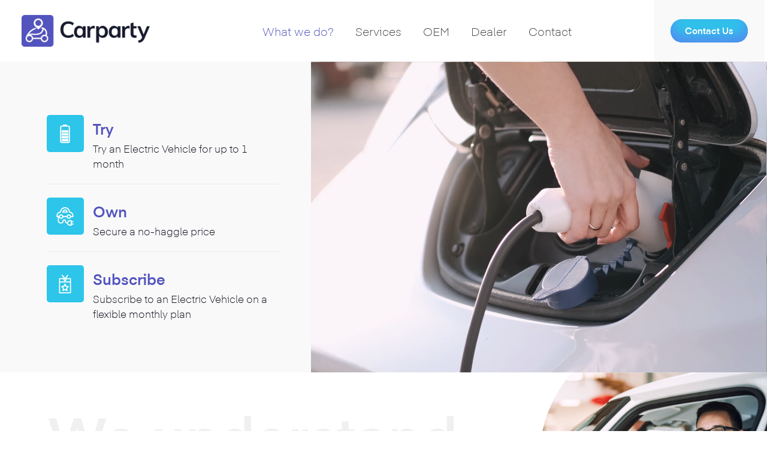

--- FILE ---
content_type: text/html; charset=UTF-8
request_url: http://www.carparty.com.au/
body_size: 15073
content:
<!doctype html>
<html lang="en-US" prefix="og: https://ogp.me/ns#">
<head>
<meta charset="UTF-8">
<meta name="viewport" content="width=device-width, initial-scale=1">
<link rel="profile" href="https://gmpg.org/xfn/11">
<script> var theplus_ajax_url = "https://www.carparty.com.au/wp-admin/admin-ajax.php";</script>
<!-- Search Engine Optimization by Rank Math - https://s.rankmath.com/home -->
<title>Carparty - Try and Subscribe</title>
<meta name="description" content="Discover if an Electric vehicle is right for you with Carparty, and test the battery range and drive characteristics in your own lifestyle over a month."/>
<meta name="robots" content="follow, index, max-snippet:-1, max-video-preview:-1, max-image-preview:large"/>
<link rel="canonical" href="https://www.carparty.com.au/" />
<meta property="og:locale" content="en_US">
<meta property="og:type" content="website">
<meta property="og:title" content="Carparty - Try and Subscribe">
<meta property="og:description" content="Discover if an Electric vehicle is right for you with Carparty, and test the battery range and drive characteristics in your own lifestyle over a month.">
<meta property="og:url" content="https://www.carparty.com.au/">
<meta property="og:site_name" content="Carparty">
<meta property="og:updated_time" content="2021-07-02T05:40:21+00:00">
<meta name="twitter:card" content="summary_large_image">
<meta name="twitter:title" content="Carparty - Try and Subscribe">
<meta name="twitter:description" content="Discover if an Electric vehicle is right for you with Carparty, and test the battery range and drive characteristics in your own lifestyle over a month.">
<meta name="twitter:site" content="@bangluxor">
<meta name="twitter:creator" content="@bangluxor">
<script type="application/ld+json" class="rank-math-schema">{"@context":"https://schema.org","@graph":[{"@type":"Place","@id":"https://www.carparty.com.au/#place","address":{"@type":"PostalAddress","streetAddress":"7 Gladstone parade","addressLocality":"Lindfield","addressRegion":"NSW","postalCode":"2070","addressCountry":"Australia"}},{"@type":"Organization","@id":"https://www.carparty.com.au/#organization","name":"Carparty","url":"https://www.carparty.com.au","address":{"@type":"PostalAddress","streetAddress":"7 Gladstone parade","addressLocality":"Lindfield","addressRegion":"NSW","postalCode":"2070","addressCountry":"Australia"},"logo":{"@type":"ImageObject","@id":"https://www.carparty.com.au/#logo","url":"https://www.carparty.com.au/wp-content/uploads/2021/03/logo-carparty-1.png","caption":"Carparty","inLanguage":"en-US","width":"1517","height":"377"},"contactPoint":[{"@type":"ContactPoint","telephone":"61410866912","contactType":"customer support"}],"location":{"@id":"https://www.carparty.com.au/#place"}},{"@type":"WebSite","@id":"https://www.carparty.com.au/#website","url":"https://www.carparty.com.au","name":"Carparty","publisher":{"@id":"https://www.carparty.com.au/#organization"},"inLanguage":"en-US","potentialAction":{"@type":"SearchAction","target":"https://www.carparty.com.au/?s={search_term_string}","query-input":"required name=search_term_string"}},{"@type":"ImageObject","@id":"https://www.carparty.com.au/wp-content/uploads/2021/03/woman-charging-electro-car-electric-gas-station-1-1024x683.jpg","url":"https://www.carparty.com.au/wp-content/uploads/2021/03/woman-charging-electro-car-electric-gas-station-1-1024x683.jpg","width":"200","height":"200","inLanguage":"en-US"},{"@type":"Person","@id":"https://www.carparty.com.au/author/stephen-hecarparty-com-au/","name":"stephen.he@carparty.com.au","url":"https://www.carparty.com.au/author/stephen-hecarparty-com-au/","image":{"@type":"ImageObject","@id":"https://secure.gravatar.com/avatar/d4167b5eb964608127fc5015a18db29a?s=96&amp;d=mm&amp;r=g","url":"https://secure.gravatar.com/avatar/d4167b5eb964608127fc5015a18db29a?s=96&amp;d=mm&amp;r=g","caption":"stephen.he@carparty.com.au","inLanguage":"en-US"},"worksFor":{"@id":"https://www.carparty.com.au/#organization"}},{"@type":"WebPage","@id":"https://www.carparty.com.au/#webpage","url":"https://www.carparty.com.au/","name":"Carparty - Try and Subscribe","datePublished":"2021-01-23T00:53:31+00:00","dateModified":"2021-07-02T05:40:21+00:00","author":{"@id":"https://www.carparty.com.au/author/stephen-hecarparty-com-au/"},"isPartOf":{"@id":"https://www.carparty.com.au/#website"},"primaryImageOfPage":{"@id":"https://www.carparty.com.au/wp-content/uploads/2021/03/woman-charging-electro-car-electric-gas-station-1-1024x683.jpg"},"inLanguage":"en-US"},{"@type":"Article","headline":"Carparty - Try and Subscribe","keywords":"Carparty","datePublished":"2021-01-23T00:53:31+00:00","dateModified":"2021-07-02T05:40:21+00:00","author":{"@type":"Person","name":"stephen.he@carparty.com.au"},"publisher":{"@id":"https://www.carparty.com.au/#organization"},"description":"Discover if an Electric vehicle is right for you with Carparty, and test the battery range and drive characteristics in your own lifestyle over a month.","name":"Carparty - Try and Subscribe","@id":"https://www.carparty.com.au/#richSnippet","isPartOf":{"@id":"https://www.carparty.com.au/#webpage"},"image":{"@id":"https://www.carparty.com.au/wp-content/uploads/2021/03/woman-charging-electro-car-electric-gas-station-1-1024x683.jpg"},"inLanguage":"en-US","mainEntityOfPage":{"@id":"https://www.carparty.com.au/#webpage"}}]}</script>
<!-- /Rank Math WordPress SEO plugin -->
<link rel='dns-prefetch' href='//s.w.org' />
<link rel="alternate" type="application/rss+xml" title="Carparty &raquo; Feed" href="https://www.carparty.com.au/feed/" />
<link rel="alternate" type="application/rss+xml" title="Carparty &raquo; Comments Feed" href="https://www.carparty.com.au/comments/feed/" />
<link rel="alternate" type="application/rss+xml" title="Carparty &raquo; Home Carparty Comments Feed" href="https://www.carparty.com.au/sample-page/feed/" />
<script type="text/javascript">
window._wpemojiSettings = {"baseUrl":"https:\/\/s.w.org\/images\/core\/emoji\/13.0.1\/72x72\/","ext":".png","svgUrl":"https:\/\/s.w.org\/images\/core\/emoji\/13.0.1\/svg\/","svgExt":".svg","source":{"concatemoji":"https:\/\/www.carparty.com.au\/wp-includes\/js\/wp-emoji-release.min.js?ver=5.7.2"}};
!function(e,a,t){var n,r,o,i=a.createElement("canvas"),p=i.getContext&&i.getContext("2d");function s(e,t){var a=String.fromCharCode;p.clearRect(0,0,i.width,i.height),p.fillText(a.apply(this,e),0,0);e=i.toDataURL();return p.clearRect(0,0,i.width,i.height),p.fillText(a.apply(this,t),0,0),e===i.toDataURL()}function c(e){var t=a.createElement("script");t.src=e,t.defer=t.type="text/javascript",a.getElementsByTagName("head")[0].appendChild(t)}for(o=Array("flag","emoji"),t.supports={everything:!0,everythingExceptFlag:!0},r=0;r<o.length;r++)t.supports[o[r]]=function(e){if(!p||!p.fillText)return!1;switch(p.textBaseline="top",p.font="600 32px Arial",e){case"flag":return s([127987,65039,8205,9895,65039],[127987,65039,8203,9895,65039])?!1:!s([55356,56826,55356,56819],[55356,56826,8203,55356,56819])&&!s([55356,57332,56128,56423,56128,56418,56128,56421,56128,56430,56128,56423,56128,56447],[55356,57332,8203,56128,56423,8203,56128,56418,8203,56128,56421,8203,56128,56430,8203,56128,56423,8203,56128,56447]);case"emoji":return!s([55357,56424,8205,55356,57212],[55357,56424,8203,55356,57212])}return!1}(o[r]),t.supports.everything=t.supports.everything&&t.supports[o[r]],"flag"!==o[r]&&(t.supports.everythingExceptFlag=t.supports.everythingExceptFlag&&t.supports[o[r]]);t.supports.everythingExceptFlag=t.supports.everythingExceptFlag&&!t.supports.flag,t.DOMReady=!1,t.readyCallback=function(){t.DOMReady=!0},t.supports.everything||(n=function(){t.readyCallback()},a.addEventListener?(a.addEventListener("DOMContentLoaded",n,!1),e.addEventListener("load",n,!1)):(e.attachEvent("onload",n),a.attachEvent("onreadystatechange",function(){"complete"===a.readyState&&t.readyCallback()})),(n=t.source||{}).concatemoji?c(n.concatemoji):n.wpemoji&&n.twemoji&&(c(n.twemoji),c(n.wpemoji)))}(window,document,window._wpemojiSettings);
</script>
<style type="text/css">
img.wp-smiley,
img.emoji {
display: inline !important;
border: none !important;
box-shadow: none !important;
height: 1em !important;
width: 1em !important;
margin: 0 .07em !important;
vertical-align: -0.1em !important;
background: none !important;
padding: 0 !important;
}
</style>
<!-- <link rel='stylesheet' id='wp-block-library-css'  href='https://www.carparty.com.au/wp-includes/css/dist/block-library/style.min.css?ver=5.7.2' type='text/css' media='all' /> -->
<!-- <link rel='stylesheet' id='contact-form-7-css'  href='https://www.carparty.com.au/wp-content/plugins/contact-form-7/includes/css/styles.css?ver=5.4.1' type='text/css' media='all' /> -->
<!-- <link rel='stylesheet' id='dashicons-css'  href='https://www.carparty.com.au/wp-includes/css/dashicons.min.css?ver=5.7.2' type='text/css' media='all' /> -->
<!-- <link rel='stylesheet' id='theplus-front-css-css'  href='//www.carparty.com.au/wp-content/uploads/theplus-addons/theplus-post-2.min.css?ver=1625204459' type='text/css' media='all' /> -->
<!-- <link rel='stylesheet' id='hello-elementor-css'  href='https://www.carparty.com.au/wp-content/themes/hello-elementor/style.min.css?ver=2.3.1' type='text/css' media='all' /> -->
<!-- <link rel='stylesheet' id='hello-elementor-theme-style-css'  href='https://www.carparty.com.au/wp-content/themes/hello-elementor/theme.min.css?ver=2.3.1' type='text/css' media='all' /> -->
<!-- <link rel='stylesheet' id='elementor-icons-css'  href='https://www.carparty.com.au/wp-content/plugins/elementor/assets/lib/eicons/css/elementor-icons.min.css?ver=5.11.0' type='text/css' media='all' /> -->
<!-- <link rel='stylesheet' id='elementor-animations-css'  href='https://www.carparty.com.au/wp-content/plugins/elementor/assets/lib/animations/animations.min.css?ver=3.2.4' type='text/css' media='all' /> -->
<!-- <link rel='stylesheet' id='elementor-frontend-legacy-css'  href='https://www.carparty.com.au/wp-content/plugins/elementor/assets/css/frontend-legacy.min.css?ver=3.2.4' type='text/css' media='all' /> -->
<!-- <link rel='stylesheet' id='elementor-frontend-css'  href='https://www.carparty.com.au/wp-content/plugins/elementor/assets/css/frontend.min.css?ver=3.2.4' type='text/css' media='all' /> -->
<link rel="stylesheet" type="text/css" href="//www.carparty.com.au/wp-content/cache/wpfc-minified/jyoyth5t/4608.css" media="all"/>
<style id='elementor-frontend-inline-css' type='text/css'>
@font-face{font-family:eicons;src:url(https://www.carparty.com.au/wp-content/plugins/elementor/assets/lib/eicons/fonts/eicons.eot?5.10.0);src:url(https://www.carparty.com.au/wp-content/plugins/elementor/assets/lib/eicons/fonts/eicons.eot?5.10.0#iefix) format("embedded-opentype"),url(https://www.carparty.com.au/wp-content/plugins/elementor/assets/lib/eicons/fonts/eicons.woff2?5.10.0) format("woff2"),url(https://www.carparty.com.au/wp-content/plugins/elementor/assets/lib/eicons/fonts/eicons.woff?5.10.0) format("woff"),url(https://www.carparty.com.au/wp-content/plugins/elementor/assets/lib/eicons/fonts/eicons.ttf?5.10.0) format("truetype"),url(https://www.carparty.com.au/wp-content/plugins/elementor/assets/lib/eicons/fonts/eicons.svg?5.10.0#eicon) format("svg");font-weight:400;font-style:normal}
</style>
<link rel='stylesheet' id='elementor-post-10-css'  href='https://www.carparty.com.au/wp-content/uploads/elementor/css/post-10.css?ver=1623377044' type='text/css' media='all' />
<!-- <link rel='stylesheet' id='elementor-pro-css'  href='https://www.carparty.com.au/wp-content/plugins/elementor-pro/assets/css/frontend.min.css?ver=3.2.2' type='text/css' media='all' /> -->
<!-- <link rel='stylesheet' id='elementor-global-css'  href='https://www.carparty.com.au/wp-content/uploads/elementor/css/global.css?ver=1623377044' type='text/css' media='all' /> -->
<link rel="stylesheet" type="text/css" href="//www.carparty.com.au/wp-content/cache/wpfc-minified/d4b1xidd/4608.css" media="all"/>
<link rel='stylesheet' id='elementor-post-2-css'  href='https://www.carparty.com.au/wp-content/uploads/elementor/css/post-2.css?ver=1625204459' type='text/css' media='all' />
<link rel='stylesheet' id='elementor-post-11-css'  href='https://www.carparty.com.au/wp-content/uploads/elementor/css/post-11.css?ver=1623377044' type='text/css' media='all' />
<link rel='stylesheet' id='elementor-post-232-css'  href='https://www.carparty.com.au/wp-content/uploads/elementor/css/post-232.css?ver=1623377045' type='text/css' media='all' />
<link rel='stylesheet' id='elementor-post-437-css'  href='https://www.carparty.com.au/wp-content/uploads/elementor/css/post-437.css?ver=1623377045' type='text/css' media='all' />
<link rel='stylesheet' id='elementor-post-411-css'  href='https://www.carparty.com.au/wp-content/uploads/elementor/css/post-411.css?ver=1623377045' type='text/css' media='all' />
<!-- <link rel='stylesheet' id='jvcf7_client_css-css'  href='https://www.carparty.com.au/wp-content/plugins/jquery-validation-for-contact-form-7/includes/assets/css/jvcf7_client.css?ver=5.1' type='text/css' media='all' /> -->
<!-- <link rel='stylesheet' id='elementor-icons-shared-0-css'  href='https://www.carparty.com.au/wp-content/plugins/elementor/assets/lib/font-awesome/css/fontawesome.min.css?ver=5.15.1' type='text/css' media='all' /> -->
<!-- <link rel='stylesheet' id='elementor-icons-fa-solid-css'  href='https://www.carparty.com.au/wp-content/plugins/elementor/assets/lib/font-awesome/css/solid.min.css?ver=5.15.1' type='text/css' media='all' /> -->
<!-- <link rel='stylesheet' id='elementor-icons-fa-regular-css'  href='https://www.carparty.com.au/wp-content/plugins/elementor/assets/lib/font-awesome/css/regular.min.css?ver=5.15.1' type='text/css' media='all' /> -->
<link rel="stylesheet" type="text/css" href="//www.carparty.com.au/wp-content/cache/wpfc-minified/7mrf4kem/4608.css" media="all"/>
<script src='//www.carparty.com.au/wp-content/cache/wpfc-minified/2akdm8nl/4608.js' type="text/javascript"></script>
<!-- <script type='text/javascript' src='https://www.carparty.com.au/wp-includes/js/jquery/jquery.min.js?ver=3.5.1' id='jquery-core-js'></script> -->
<!-- <script type='text/javascript' src='https://www.carparty.com.au/wp-includes/js/jquery/jquery-migrate.min.js?ver=3.3.2' id='jquery-migrate-js'></script> -->
<link rel="https://api.w.org/" href="https://www.carparty.com.au/wp-json/" /><link rel="alternate" type="application/json" href="https://www.carparty.com.au/wp-json/wp/v2/pages/2" /><link rel="EditURI" type="application/rsd+xml" title="RSD" href="https://www.carparty.com.au/xmlrpc.php?rsd" />
<link rel="wlwmanifest" type="application/wlwmanifest+xml" href="https://www.carparty.com.au/wp-includes/wlwmanifest.xml" /> 
<meta name="generator" content="WordPress 5.7.2" />
<link rel='shortlink' href='https://www.carparty.com.au/' />
<link rel="alternate" type="application/json+oembed" href="https://www.carparty.com.au/wp-json/oembed/1.0/embed?url=https%3A%2F%2Fwww.carparty.com.au%2F" />
<link rel="alternate" type="text/xml+oembed" href="https://www.carparty.com.au/wp-json/oembed/1.0/embed?url=https%3A%2F%2Fwww.carparty.com.au%2F&#038;format=xml" />
<style>
.contact-form-7 .contact-form-7-grid {
display: grid; 
grid-template-columns: repeat(2, 1fr); 
grid-gap: 10px;
}
.contact-form-7 .input-group {
margin-bottom: 20px;
position: relative;
}
.contact-form-7 .wpcf7-form-control-wrap,
.contact-form-7-subscribe .wpcf7-form-control-wrap{
position: static !important;
vertical-align: top !important;
}
.contact-form-7 input,
.contact-form-7 textarea,
.contact-form-7-subscribe input{
border-radius: 5px !important;
border: 1px solid #ccc !important;
color: #222 !important;
}
.contact-form-7 .grid-2-cols {
grid-column: 1/3;
position: relative;
}
.contact-form-7 label.input-label {
color: #444 !important;
display: block !important;
margin-bottom: 10px !important;
}
/*.contact-form-7 span.input-group-text {
display: inline-flex !important;
justify-content: center !important;
align-items: center !important;
width: 50px !important;
background-color: #ddd !important;
color: #333 !important;
border-top-left-radius: 5px !important;
border-bottom-left-radius: 5px !important;
height: 42px;
}*/
.contact-form-7 .input-group span.wpcf7-form-control-wrap {
display: inline-block !important;
/*width: calc(100% - 50px) !important;*/
width: 100%;
vertical-align: top !important;
}
/*.contact-form-7 .input-group input {
border-top-left-radius: 0 !important;
border-bottom-left-radius: 0 !important;
}*/
.contact-form-7 input.error,
.contact-form-7 textarea.error{
border: 2px solid red !important;
}
.contact-form-7 input.valid,
.contact-form-7 textarea.valid {
border: 2px solid green !important;
}
.contact-form-7 .validation-icon {
position: absolute;
display: inline-block;
right: 10px;
top: 35px;
font-size: 20px;
display: none;
}
.contact-form-7 input.valid ~ .validation-icon.validation-icon-check,
.contact-form-7 textarea.valid ~ .validation-icon.validation-icon-check {
color: green !important;
display: inline-block !important;
}
.contact-form-7 input.error ~ .validation-icon.validation-icon-error,
.contact-form-7 textarea.error ~ .validation-icon.validation-icon-error {
color: red !important;
display: inline-block !important;
}
.contact-form-7 input.contact-form-submit,
.contact-form-7-subscribe input.contact-form-submit {
color: #fff !important;
outline: 0 !important;
height: 42px !important;
vertical-align: top !important;
text-align: center;
}
.contact-form-7 .input-group-subscribe span.wpcf7-form-control-wrap {
width: calc(100% - 153.16px);
display: inline-block;
position: relative !important;
}	
.contact-form-7 .input-group-subscribe input:not(.contact-form-submit){
border-top-right-radius: 0 !important;
border-bottom-right-radius: 0 !important;
}
.contact-form-7 .input-group-subscribe .contact-form-submit {
border-top-left-radius: 0 !important;
border-bottom-left-radius: 0 !important;
padding-left: 40px !important;
padding-right: 40px !important;
border-width: 0 !important;
}
.contact-form-7 .input-group-subscribe .validation-icon {
top: 10px;
}
.contact-form-7 .input-group-subscribe input.valid,
.contact-form-7 .input-group-subscribe input.error {
height: 42px !important;
}
@media screen and (max-width: 1090px){
.contact-form-7 .contact-form-7-grid {
grid-template-columns: repeat(1, 1fr); 
}	
.contact-form-7 .grid-2-cols {
grid-column: 1/2;
}
}
</style>
<script>
jQuery(document).ready(function($){
if($('.contact-form-7 .wpcf7-form-control-wrap')){
$('.contact-form-7 .wpcf7-form-control-wrap').append('<span class="validation-icon validation-icon-check dashicons dashicons-saved"></span>');
$('.contact-form-7 .wpcf7-form-control-wrap').append('<span class="validation-icon validation-icon-error dashicons dashicons-no-alt"></span>')
}
});
</script>
<style></style><link rel="icon" href="https://www.carparty.com.au/wp-content/uploads/2021/03/cropped-logo-carparty-2-32x32.png" sizes="32x32" />
<link rel="icon" href="https://www.carparty.com.au/wp-content/uploads/2021/03/cropped-logo-carparty-2-192x192.png" sizes="192x192" />
<link rel="apple-touch-icon" href="https://www.carparty.com.au/wp-content/uploads/2021/03/cropped-logo-carparty-2-180x180.png" />
<meta name="msapplication-TileImage" content="https://www.carparty.com.au/wp-content/uploads/2021/03/cropped-logo-carparty-2-270x270.png" />
<style type="text/css" id="wp-custom-css">
.elementor-11 .elementor-element.elementor-element-bae8af8 .plus-navigation-wrap .plus-mobile-menu .navbar-nav > li.active > a, .elementor-11 .elementor-element.elementor-element-bae8af8 .plus-navigation-wrap .plus-mobile-menu .navbar-nav > li:focus > a, .elementor-11 .elementor-element.elementor-element-bae8af8 .plus-navigation-menu .navbar-nav > li.current_page_item > a {
color: #5353BF !important;
}		</style>
</head>
<body data-rsssl=1 class="home page-template-default page page-id-2 wp-custom-logo elementor-default elementor-kit-10 elementor-page elementor-page-2">
<div data-elementor-type="header" data-elementor-id="11" class="elementor elementor-11 elementor-location-header" data-elementor-settings="[]">
<div class="elementor-section-wrap">
<header class="elementor-section elementor-top-section elementor-element elementor-element-98a199a elementor-section-full_width elementor-section-content-middle elementor-section-height-default elementor-section-height-default" data-id="98a199a" data-element_type="section">
<div class="elementor-container elementor-column-gap-default">
<div class="elementor-row">
<div class="elementor-column elementor-col-33 elementor-top-column elementor-element elementor-element-08c5418" data-id="08c5418" data-element_type="column">
<div class="elementor-column-wrap elementor-element-populated">
<div class="elementor-widget-wrap">
<div class="elementor-element elementor-element-95b1b60 elementor-widget elementor-widget-image" data-id="95b1b60" data-element_type="widget" data-widget_type="image.default">
<div class="elementor-widget-container">
<div class="elementor-image">
<a href="https://www.carparty.com.au">
<picture class="attachment-large size-large" loading="lazy">
<source type="image/webp" srcset="https://www.carparty.com.au/wp-content/uploads/2021/03/logo-carparty-1-1024x254.png.webp 1024w, https://www.carparty.com.au/wp-content/uploads/2021/03/logo-carparty-1-300x75.png.webp 300w, https://www.carparty.com.au/wp-content/uploads/2021/03/logo-carparty-1-768x191.png.webp 768w, https://www.carparty.com.au/wp-content/uploads/2021/03/logo-carparty-1.png.webp 1517w" sizes="(max-width: 800px) 100vw, 800px"/>
<img width="800" height="198" src="https://www.carparty.com.au/wp-content/uploads/2021/03/logo-carparty-1-1024x254.png" alt="Carparty company car in australia" loading="lazy" srcset="https://www.carparty.com.au/wp-content/uploads/2021/03/logo-carparty-1-1024x254.png 1024w, https://www.carparty.com.au/wp-content/uploads/2021/03/logo-carparty-1-300x75.png 300w, https://www.carparty.com.au/wp-content/uploads/2021/03/logo-carparty-1-768x191.png 768w, https://www.carparty.com.au/wp-content/uploads/2021/03/logo-carparty-1.png 1517w" sizes="(max-width: 800px) 100vw, 800px"/>
</picture>
</a>
</div>
</div>
</div>
</div>
</div>
</div>
<nav class="elementor-column elementor-col-33 elementor-top-column elementor-element elementor-element-ac34267" data-id="ac34267" data-element_type="column">
<div class="elementor-column-wrap elementor-element-populated">
<div class="elementor-widget-wrap">
<div class="elementor-element elementor-element-bae8af8 elementor-widget elementor-widget-tp-navigation-menu-lite" data-id="bae8af8" data-element_type="widget" data-widget_type="tp-navigation-menu-lite.default">
<div class="elementor-widget-container">
<div class="plus-navigation-wrap text-center nav-menu60fa45d0a3a2d">
<div class="plus-navigation-inner menu-hover main-menu-indicator-none sub-menu-indicator-none "  data-menu_transition="style-2">
<div id="theplus-navigation-normal-menu" class="collapse navbar-collapse navbar-ex1-collapse">
<div class="plus-navigation-menu menu-horizontal"><ul id="menu-menu-1" class="nav navbar-nav yamm menu-hover-none"><li id="menu-item-114" class="menu-item menu-item-type-post_type menu-item-object-page menu-item-home current-menu-item page_item page-item-2 current_page_item animate-dropdown menu-item-114 active" ><a title="What we do?" href="https://www.carparty.com.au/" data-text="What we do?">What we do?</a></li>
<li id="menu-item-314" class="menu-item menu-item-type-post_type menu-item-object-page animate-dropdown menu-item-314" ><a title="Services" href="https://www.carparty.com.au/services/" data-text="Services">Services</a></li>
<li id="menu-item-522" class="menu-item menu-item-type-post_type menu-item-object-page animate-dropdown menu-item-522" ><a title="OEM" href="https://www.carparty.com.au/partner-oem/" data-text="OEM">OEM</a></li>
<li id="menu-item-521" class="menu-item menu-item-type-post_type menu-item-object-page animate-dropdown menu-item-521" ><a title="Dealer" href="https://www.carparty.com.au/partner-dealer/" data-text="Dealer">Dealer</a></li>
<li id="menu-item-463" class="menu-item menu-item-type-post_type menu-item-object-page animate-dropdown menu-item-463" ><a title="Contact" href="https://www.carparty.com.au/contact/" data-text="Contact">Contact</a></li>
</ul></div>	
</div>
<div class="plus-mobile-nav-toggle navbar-header mobile-toggle">
<div class="mobile-plus-toggle-menu plus-collapsed toggle-style-1" data-target="#plus-mobile-nav-toggle-nav-menu60fa45d0a3a2d">
<ul class="toggle-lines">
<li class="toggle-line"></li>
<li class="toggle-line"></li>
</ul>
</div>
</div>
<div id="plus-mobile-nav-toggle-nav-menu60fa45d0a3a2d" class="collapse navbar-collapse navbar-ex1-collapse plus-mobile-menu-content">
<div class="plus-mobile-menu"><ul id="menu-menu-2" class="nav navbar-nav"><li class="menu-item menu-item-type-post_type menu-item-object-page menu-item-home current-menu-item page_item page-item-2 current_page_item animate-dropdown menu-item-114 active" ><a title="What we do?" href="https://www.carparty.com.au/" data-text="What we do?">What we do?</a></li>
<li class="menu-item menu-item-type-post_type menu-item-object-page animate-dropdown menu-item-314" ><a title="Services" href="https://www.carparty.com.au/services/" data-text="Services">Services</a></li>
<li class="menu-item menu-item-type-post_type menu-item-object-page animate-dropdown menu-item-522" ><a title="OEM" href="https://www.carparty.com.au/partner-oem/" data-text="OEM">OEM</a></li>
<li class="menu-item menu-item-type-post_type menu-item-object-page animate-dropdown menu-item-521" ><a title="Dealer" href="https://www.carparty.com.au/partner-dealer/" data-text="Dealer">Dealer</a></li>
<li class="menu-item menu-item-type-post_type menu-item-object-page animate-dropdown menu-item-463" ><a title="Contact" href="https://www.carparty.com.au/contact/" data-text="Contact">Contact</a></li>
</ul></div>	
</div>
</div>
</div>
<style>@media (min-width:992px){.plus-navigation-wrap.nav-menu60fa45d0a3a2d #theplus-navigation-normal-menu{display: block!important;}.plus-navigation-wrap.nav-menu60fa45d0a3a2d #plus-mobile-nav-toggle-nav-menu60fa45d0a3a2d.collapse.in{display:none;}}@media (max-width:991px){.plus-navigation-wrap.nav-menu60fa45d0a3a2d #theplus-navigation-normal-menu{display:none !important;}.plus-navigation-wrap.nav-menu60fa45d0a3a2d .plus-mobile-nav-toggle.mobile-toggle{display: -webkit-flex;display: -moz-flex;display: -ms-flex;display: flex;-webkit-align-items: center;-moz-align-items: center;-ms-align-items: center;align-items: center;-webkit-justify-content: flex-end;-moz-justify-content: flex-end;-ms-justify-content: flex-end;justify-content: flex-end;}}</style>		</div>
</div>
</div>
</div>
</nav>
<div class="elementor-column elementor-col-33 elementor-top-column elementor-element elementor-element-a822987 elementor-hidden-phone" data-id="a822987" data-element_type="column" data-settings="{&quot;background_background&quot;:&quot;classic&quot;}">
<div class="elementor-column-wrap elementor-element-populated">
<div class="elementor-widget-wrap">
<div class="elementor-element elementor-element-0c30b53 elementor-align-center elementor-widget elementor-widget-button" data-id="0c30b53" data-element_type="widget" data-widget_type="button.default">
<div class="elementor-widget-container">
<div class="elementor-button-wrapper">
<a href="https://www.carparty.com.au/contact/" class="elementor-button-link elementor-button elementor-size-sm" role="button">
<span class="elementor-button-content-wrapper">
<span class="elementor-button-text">Contact Us</span>
</span>
</a>
</div>
</div>
</div>
</div>
</div>
</div>
</div>
</div>
</header>
</div>
</div>
<main class="site-main post-2 page type-page status-publish hentry" role="main">
<div class="page-content">
<div data-elementor-type="wp-page" data-elementor-id="2" class="elementor elementor-2" data-elementor-settings="[]">
<div class="elementor-inner">
<div class="elementor-section-wrap">
<section class="elementor-section elementor-top-section elementor-element elementor-element-0448c25 elementor-section-full_width elementor-reverse-mobile elementor-section-height-min-height elementor-section-height-default elementor-section-items-middle" data-id="0448c25" data-element_type="section" data-settings="{&quot;background_background&quot;:&quot;video&quot;,&quot;background_play_on_mobile&quot;:&quot;yes&quot;}">
<div class="elementor-container elementor-column-gap-default">
<div class="elementor-row">
<div class="elementor-column elementor-col-50 elementor-top-column elementor-element elementor-element-193b876" data-id="193b876" data-element_type="column" data-settings="{&quot;background_background&quot;:&quot;classic&quot;}">
<div class="elementor-column-wrap elementor-element-populated">
<div class="elementor-widget-wrap">
<div class="elementor-element elementor-element-d1690d9 elementor-widget elementor-widget-spacer" data-id="d1690d9" data-element_type="widget" data-widget_type="spacer.default">
<div class="elementor-widget-container">
<div class="elementor-spacer">
<div class="elementor-spacer-inner"></div>
</div>
</div>
</div>
<div class="elementor-element elementor-element-50dc087 elementor-view-stacked elementor-shape-square elementor-position-left elementor-vertical-align-top elementor-invisible elementor-widget elementor-widget-icon-box" data-id="50dc087" data-element_type="widget" data-settings="{&quot;_animation&quot;:&quot;zoomIn&quot;}" data-widget_type="icon-box.default">
<div class="elementor-widget-container">
<div class="elementor-icon-box-wrapper">
<div class="elementor-icon-box-icon">
<span class="elementor-icon elementor-animation-sink" >
<svg xmlns="http://www.w3.org/2000/svg" xmlns:xlink="http://www.w3.org/1999/xlink" id="Capa_1" x="0px" y="0px" width="471.829px" height="471.829px" viewBox="0 0 471.829 471.829" style="enable-background:new 0 0 471.829 471.829;" xml:space="preserve">
<g>
<path d="M319.089,27.221h-36.482V0H187.34v27.221h-34.603c-22.517,0-40.829,18.317-40.829,40.832v362.946   c0,22.51,18.317,40.83,40.829,40.83h166.352c22.524,0,40.832-18.32,40.832-40.83V68.052   C359.921,45.538,341.613,27.221,319.089,27.221z M332.705,431.002c0,7.501-6.108,13.607-13.616,13.607H152.737   c-7.508,0-13.615-6.095-13.615-13.607V68.052c0-7.501,6.107-13.611,13.615-13.611h166.352c7.508,0,13.616,6.109,13.616,13.611   V431.002z M317.862,428.5H153.966v-59.719h163.892V428.5H317.862z M317.862,354.071H153.966v-59.716h163.892v59.716H317.862z    M317.862,279.64H153.966v-59.72h163.892v59.72H317.862z M317.862,205.378H153.966v-59.719h163.892v59.719H317.862z"></path>
</g>
<g>
</g>
<g>
</g>
<g>
</g>
<g>
</g>
<g>
</g>
<g>
</g>
<g>
</g>
<g>
</g>
<g>
</g>
<g>
</g>
<g>
</g>
<g>
</g>
<g>
</g>
<g>
</g>
<g>
</g>
</svg>				</span>
</div>
<div class="elementor-icon-box-content">
<h3 class="elementor-icon-box-title">
<span >Try</span>
</h3>
<p class="elementor-icon-box-description">Try an Electric Vehicle for up to 1 month</p>
</div>
</div>
</div>
</div>
<div class="elementor-element elementor-element-3eca59f elementor-widget-divider--view-line elementor-widget elementor-widget-divider" data-id="3eca59f" data-element_type="widget" data-widget_type="divider.default">
<div class="elementor-widget-container">
<div class="elementor-divider">
<span class="elementor-divider-separator">
</span>
</div>
</div>
</div>
<div class="elementor-element elementor-element-11cd167 elementor-view-stacked elementor-shape-square elementor-position-left elementor-vertical-align-top elementor-invisible elementor-widget elementor-widget-icon-box" data-id="11cd167" data-element_type="widget" data-settings="{&quot;_animation&quot;:&quot;zoomIn&quot;}" data-widget_type="icon-box.default">
<div class="elementor-widget-container">
<div class="elementor-icon-box-wrapper">
<div class="elementor-icon-box-icon">
<span class="elementor-icon elementor-animation-sink" >
<svg xmlns="http://www.w3.org/2000/svg" height="512pt" viewBox="-21 0 511 512" width="512pt"><path d="m175.601562 153.367188h116.144532c8.488281 0 15.371094-6.882813 15.371094-15.371094 0-40.5-32.949219-73.445313-73.445313-73.445313s-73.445313 32.945313-73.445313 73.445313c0 8.488281 6.882813 15.371094 15.375 15.371094zm58.070313-58.070313c18.128906 0 33.65625 11.355469 39.839844 27.328125h-79.679688c6.183594-15.972656 21.710938-27.328125 39.839844-27.328125zm0 0"></path><path d="m454.035156 451.628906h-30.953125v-32.816406h30.953125c8.488282 0 15.371094-6.882812 15.371094-15.375 0-8.488281-6.882812-15.371094-15.371094-15.371094h-30.953125v-14.253906c0-8.488281-6.882812-15.371094-15.371093-15.371094h-40.933594c-37.074219 0-68.09375 26.410156-75.234375 61.40625h-6.757813c-11.230468 0-20.367187-9.136718-20.367187-20.367187v-12.230469c0-28.183594-22.925781-51.113281-51.109375-51.113281s-51.109375 22.929687-51.109375 51.113281v12.230469c0 11.230469-9.136719 20.367187-20.367188 20.367187h-34.089843c-23.488282 0-42.597657-19.109375-42.597657-42.597656v-101.574219h2.023438c6.851562 26.632813 31.066406 46.371094 59.808593 46.371094 28.738282 0 52.953126-19.742187 59.800782-46.371094h93.789062c6.847656 26.632813 31.0625 46.371094 59.804688 46.371094 28.742187 0 52.957031-19.738281 59.804687-46.371094h51.296875c8.488282 0 15.371094-6.882812 15.371094-15.375v-27.128906c0-55.871094-41.75-102.179687-95.691406-109.351563-7.230469-69.472656-66.128906-123.820312-137.480469-123.820312s-130.25 54.347656-137.480469 123.820312c-53.941406 7.171876-95.691406 53.480469-95.691406 109.351563v27.128906c0 8.492188 6.882812 15.375 15.371094 15.375h18.527344v101.574219c0 40.441406 32.898437 73.34375 73.339843 73.34375h34.089844c28.183594 0 51.113281-22.929688 51.113281-51.113281v-12.230469c0-11.230469 9.136719-20.367188 20.363282-20.367188 11.230468 0 20.367187 9.136719 20.367187 20.367188v12.230469c0 28.183593 22.929687 51.113281 51.109375 51.113281h6.761719c7.140625 34.992188 38.160156 61.40625 75.230469 61.40625h40.933593c8.492188 0 15.371094-6.882812 15.371094-15.371094v-14.253906h30.957031c8.488282 0 15.371094-6.882812 15.371094-15.375 0-8.488281-6.882812-15.371094-15.371094-15.371094zm-296.0625-191.328125c0 17.09375-13.90625 31-31 31s-31-13.90625-31-31c0-17.089843 13.90625-31 31-31s31 13.90625 31 31zm213.398438 0c0 17.09375-13.90625 31-31 31s-31-13.90625-31-31c0-17.089843 13.90625-31 31-31s31 13.90625 31 31zm-340.125-27.128906c0-43.878906 35.695312-79.574219 79.574218-79.574219 8.488282 0 15.371094-6.882812 15.371094-15.375 0-59.261718 48.214844-107.476562 107.480469-107.476562s107.480469 48.214844 107.480469 107.476562c0 8.492188 6.882812 15.375 15.375 15.375 43.875 0 79.574218 35.695313 79.574218 79.574219v11.757813h-35.925781c-6.847656-26.632813-31.0625-46.371094-59.804687-46.371094-28.742188 0-52.957032 19.738281-59.804688 46.371094h-93.789062c-6.847656-26.632813-31.0625-46.371094-59.804688-46.371094-28.742187 0-52.957031 19.738281-59.804687 46.371094h-35.921875zm361.089844 248.082031h-25.5625c-25.382813 0-46.035157-20.648437-46.035157-46.035156 0-25.382812 20.652344-46.035156 46.035157-46.035156h25.5625zm0 0"></path></svg>				</span>
</div>
<div class="elementor-icon-box-content">
<h3 class="elementor-icon-box-title">
<span >Own</span>
</h3>
<p class="elementor-icon-box-description">Secure a no-haggle price</p>
</div>
</div>
</div>
</div>
<div class="elementor-element elementor-element-f3ff6ce elementor-widget-divider--view-line elementor-widget elementor-widget-divider" data-id="f3ff6ce" data-element_type="widget" data-widget_type="divider.default">
<div class="elementor-widget-container">
<div class="elementor-divider">
<span class="elementor-divider-separator">
</span>
</div>
</div>
</div>
<div class="elementor-element elementor-element-de23ef3 elementor-view-stacked elementor-shape-square elementor-position-left elementor-vertical-align-top elementor-invisible elementor-widget elementor-widget-icon-box" data-id="de23ef3" data-element_type="widget" data-settings="{&quot;_animation&quot;:&quot;zoomIn&quot;}" data-widget_type="icon-box.default">
<div class="elementor-widget-container">
<div class="elementor-icon-box-wrapper">
<div class="elementor-icon-box-icon">
<span class="elementor-icon elementor-animation-sink" >
<svg xmlns="http://www.w3.org/2000/svg" height="511pt" viewBox="-90 0 511 511.99996" width="511pt"><path d="m15.5 512h300c8.285156 0 15-6.714844 15-15v-392c0-8.285156-6.714844-15-15-15h-117.972656l54.496094-65.398438c5.304687-6.363281 4.445312-15.820312-1.921876-21.125-6.359374-5.300781-15.820312-4.445312-21.125 1.921876l-63.476562 76.171874-63.476562-76.171874c-5.304688-6.367188-14.761719-7.222657-21.125-1.921876-6.363282 5.304688-7.222657 14.761719-1.921876 21.125l54.496094 65.398438h-117.972656c-8.285156 0-15 6.714844-15 15v392c0 8.285156 6.714844 15 15 15zm15-30v-272h270v272zm120-362h30v8.785156l-15 15-15-15zm-30 0v15c0 3.976562 1.582031 7.792969 4.394531 10.605469l30 30c2.929688 2.929687 6.765625 4.394531 10.605469 4.394531s7.679688-1.464844 10.605469-4.394531l30-30c2.816406-2.8125 4.394531-6.625 4.394531-10.605469v-15h90v60h-270v-60zm0 0"></path><path d="m257.765625 309.925781-54.277344-8.292969-24.410156-52.003906c-2.46875-5.265625-7.761719-8.628906-13.578125-8.628906s-11.105469 3.363281-13.578125 8.625l-24.410156 52.007812-54.277344 8.292969c-5.558594.847657-10.175781 4.734375-11.957031 10.066407-1.785156 5.332031-.4375 11.210937 3.488281 15.238281l39.710937 40.703125-9.402343 57.652344c-.925781 5.667968 1.46875 11.367187 6.164062 14.675781 4.695313 3.308593 10.867188 3.644531 15.894531.867187l48.367188-26.738281 48.367188 26.738281c5.066406 2.800782 11.238281 2.414063 15.894531-.867187 4.695312-3.308594 7.089843-9.007813 6.164062-14.675781l-9.402343-57.652344 39.710937-40.703125c3.925781-4.023438 5.273437-9.90625 3.488281-15.238281-1.78125-5.332032-6.398437-9.214844-11.957031-10.066407zm-58 50.476563c-3.328125 3.40625-4.835937 8.191406-4.070313 12.886718l5.652344 34.640626-28.589844-15.804688c-2.257812-1.246094-4.757812-1.871094-7.257812-1.871094s-5 .625-7.257812 1.871094l-28.589844 15.804688 5.652344-34.640626c.765624-4.695312-.742188-9.480468-4.070313-12.886718l-24.613281-25.226563 33.332031-5.09375c4.945313-.757812 9.1875-3.925781 11.3125-8.453125l14.234375-30.324218 14.234375 30.320312c2.125 4.527344 6.367187 7.699219 11.3125 8.453125l33.332031 5.09375zm0 0"></path></svg>				</span>
</div>
<div class="elementor-icon-box-content">
<h3 class="elementor-icon-box-title">
<span >Subscribe</span>
</h3>
<p class="elementor-icon-box-description">Subscribe to an Electric Vehicle on a flexible monthly plan</p>
</div>
</div>
</div>
</div>
<div class="elementor-element elementor-element-bfc57e3 elementor-widget elementor-widget-spacer" data-id="bfc57e3" data-element_type="widget" data-widget_type="spacer.default">
<div class="elementor-widget-container">
<div class="elementor-spacer">
<div class="elementor-spacer-inner"></div>
</div>
</div>
</div>
</div>
</div>
</div>
<div class="elementor-column elementor-col-50 elementor-top-column elementor-element elementor-element-aa01fd4" data-id="aa01fd4" data-element_type="column">
<div class="elementor-column-wrap elementor-element-populated">
<div class="elementor-widget-wrap">
<section class="elementor-section elementor-inner-section elementor-element elementor-element-dd69559 elementor-section-height-min-height elementor-section-boxed elementor-section-height-default" data-id="dd69559" data-element_type="section" data-settings="{&quot;background_background&quot;:&quot;video&quot;,&quot;background_video_link&quot;:&quot;\/wp-content\/uploads\/2021\/03\/Carparty-electric-cars-home.mp4&quot;,&quot;background_play_on_mobile&quot;:&quot;yes&quot;}">
<div class="elementor-background-video-container">
<video class="elementor-background-video-hosted elementor-html5-video" autoplay muted playsinline loop></video>
</div>
<div class="elementor-container elementor-column-gap-default">
<div class="elementor-row">
<div class="elementor-column elementor-col-100 elementor-inner-column elementor-element elementor-element-d4e01f4" data-id="d4e01f4" data-element_type="column">
<div class="elementor-column-wrap elementor-element-populated">
<div class="elementor-widget-wrap">
<div class="elementor-element elementor-element-084b140 elementor-widget elementor-widget-spacer" data-id="084b140" data-element_type="widget" data-widget_type="spacer.default">
<div class="elementor-widget-container">
<div class="elementor-spacer">
<div class="elementor-spacer-inner"></div>
</div>
</div>
</div>
</div>
</div>
</div>
</div>
</div>
</section>
</div>
</div>
</div>
</div>
</div>
</section>
<section class="elementor-section elementor-top-section elementor-element elementor-element-f6035dc elementor-section-content-middle elementor-section-boxed elementor-section-height-default elementor-section-height-default" data-id="f6035dc" data-element_type="section" data-settings="{&quot;background_background&quot;:&quot;classic&quot;,&quot;shape_divider_bottom&quot;:&quot;tilt&quot;}">
<div class="elementor-shape elementor-shape-bottom" data-negative="false">
<svg xmlns="http://www.w3.org/2000/svg" viewBox="0 0 1000 100" preserveAspectRatio="none">
<path class="elementor-shape-fill" d="M0,6V0h1000v100L0,6z"/>
</svg>		</div>
<div class="elementor-container elementor-column-gap-default">
<div class="elementor-row">
<div class="elementor-column elementor-col-50 elementor-top-column elementor-element elementor-element-ab679e4" data-id="ab679e4" data-element_type="column">
<div class="elementor-column-wrap elementor-element-populated">
<div class="elementor-widget-wrap">
<div class="elementor-element elementor-element-0b18ff6 elementor-widget elementor-widget-spacer" data-id="0b18ff6" data-element_type="widget" data-widget_type="spacer.default">
<div class="elementor-widget-container">
<div class="elementor-spacer">
<div class="elementor-spacer-inner"></div>
</div>
</div>
</div>
<div class="elementor-element elementor-element-b34c9c2 elementor-widget elementor-widget-heading" data-id="b34c9c2" data-element_type="widget" data-widget_type="heading.default">
<div class="elementor-widget-container">
<h1 class="elementor-heading-title elementor-size-default">We understand</h1>		</div>
</div>
<div class="elementor-element elementor-element-778bfbf animated-slow elementor-invisible elementor-widget elementor-widget-heading" data-id="778bfbf" data-element_type="widget" data-settings="{&quot;_animation&quot;:&quot;zoomIn&quot;,&quot;_animation_delay&quot;:400}" data-widget_type="heading.default">
<div class="elementor-widget-container">
<h2 class="elementor-heading-title elementor-size-default">Your car is one of your biggest
financial investments. Why settle with only half an hour to test drive? </h2>		</div>
</div>
<div class="elementor-element elementor-element-ce354f6 elementor-widget elementor-widget-spacer" data-id="ce354f6" data-element_type="widget" data-widget_type="spacer.default">
<div class="elementor-widget-container">
<div class="elementor-spacer">
<div class="elementor-spacer-inner"></div>
</div>
</div>
</div>
</div>
</div>
</div>
<div class="elementor-column elementor-col-50 elementor-top-column elementor-element elementor-element-8d6a079" data-id="8d6a079" data-element_type="column">
<div class="elementor-column-wrap elementor-element-populated">
<div class="elementor-widget-wrap">
<div class="elementor-element elementor-element-47873ed elementor-widget elementor-widget-spacer" data-id="47873ed" data-element_type="widget" data-widget_type="spacer.default">
<div class="elementor-widget-container">
<div class="elementor-spacer">
<div class="elementor-spacer-inner"></div>
</div>
</div>
</div>
</div>
</div>
</div>
</div>
</div>
</section>
<section class="elementor-section elementor-top-section elementor-element elementor-element-a0fee6a elementor-section-full_width elementor-section-height-default elementor-section-height-default" data-id="a0fee6a" data-element_type="section" data-settings="{&quot;background_background&quot;:&quot;classic&quot;}">
<div class="elementor-container elementor-column-gap-default">
<div class="elementor-row">
<div class="elementor-column elementor-col-50 elementor-top-column elementor-element elementor-element-3460ba9" data-id="3460ba9" data-element_type="column">
<div class="elementor-column-wrap elementor-element-populated">
<div class="elementor-widget-wrap">
<div class="elementor-element elementor-element-b8c1b4a animated-slow elementor-invisible elementor-widget elementor-widget-image" data-id="b8c1b4a" data-element_type="widget" data-settings="{&quot;motion_fx_motion_fx_scrolling&quot;:&quot;yes&quot;,&quot;motion_fx_translateY_effect&quot;:&quot;yes&quot;,&quot;motion_fx_translateY_speed&quot;:{&quot;unit&quot;:&quot;px&quot;,&quot;size&quot;:1.5,&quot;sizes&quot;:[]},&quot;_animation&quot;:&quot;fadeIn&quot;,&quot;motion_fx_translateY_affectedRange&quot;:{&quot;unit&quot;:&quot;%&quot;,&quot;size&quot;:&quot;&quot;,&quot;sizes&quot;:{&quot;start&quot;:0,&quot;end&quot;:100}},&quot;motion_fx_devices&quot;:[&quot;desktop&quot;,&quot;tablet&quot;,&quot;mobile&quot;]}" data-widget_type="image.default">
<div class="elementor-widget-container">
<div class="elementor-image">
<picture class="attachment-large size-large" loading="lazy">
<source type="image/webp" srcset="https://www.carparty.com.au/wp-content/uploads/2021/03/woman-charging-electro-car-electric-gas-station-1-1024x683.jpg.webp 1024w, https://www.carparty.com.au/wp-content/uploads/2021/03/woman-charging-electro-car-electric-gas-station-1-300x200.jpg.webp 300w, https://www.carparty.com.au/wp-content/uploads/2021/03/woman-charging-electro-car-electric-gas-station-1-768x512.jpg.webp 768w, https://www.carparty.com.au/wp-content/uploads/2021/03/woman-charging-electro-car-electric-gas-station-1.jpg.webp 1500w" sizes="(max-width: 800px) 100vw, 800px"/>
<img width="800" height="534" src="https://www.carparty.com.au/wp-content/uploads/2021/03/woman-charging-electro-car-electric-gas-station-1-1024x683.jpg" alt="Electric Cars in Carparty Company" loading="lazy" srcset="https://www.carparty.com.au/wp-content/uploads/2021/03/woman-charging-electro-car-electric-gas-station-1-1024x683.jpg 1024w, https://www.carparty.com.au/wp-content/uploads/2021/03/woman-charging-electro-car-electric-gas-station-1-300x200.jpg 300w, https://www.carparty.com.au/wp-content/uploads/2021/03/woman-charging-electro-car-electric-gas-station-1-768x512.jpg 768w, https://www.carparty.com.au/wp-content/uploads/2021/03/woman-charging-electro-car-electric-gas-station-1.jpg 1500w" sizes="(max-width: 800px) 100vw, 800px"/>
</picture>
</div>
</div>
</div>
</div>
</div>
</div>
<div class="elementor-column elementor-col-50 elementor-top-column elementor-element elementor-element-dabbb07" data-id="dabbb07" data-element_type="column">
<div class="elementor-column-wrap elementor-element-populated">
<div class="elementor-widget-wrap">
<div class="elementor-element elementor-element-86fc0b4 elementor-widget-divider--view-line elementor-widget elementor-widget-divider" data-id="86fc0b4" data-element_type="widget" data-widget_type="divider.default">
<div class="elementor-widget-container">
<div class="elementor-divider">
<span class="elementor-divider-separator">
</span>
</div>
</div>
</div>
<div class="elementor-element elementor-element-d7801c9 elementor-invisible elementor-widget elementor-widget-text-editor" data-id="d7801c9" data-element_type="widget" data-settings="{&quot;_animation&quot;:&quot;zoomIn&quot;}" data-widget_type="text-editor.default">
<div class="elementor-widget-container">
<div class="elementor-text-editor elementor-clearfix">
<p>Discover if an Electric vehicle is right for you with our Try program.  </p><p>Test out the battery range and practicality in your real world lifestyle over two weeks or a month.</p><p>If you love it we can help you buy it, if you don’t, we can help find the right Electric Vehicle for you and your family.</p>					</div>
</div>
</div>
<div class="elementor-element elementor-element-497bb8b elementor-widget elementor-widget-button" data-id="497bb8b" data-element_type="widget" data-widget_type="button.default">
<div class="elementor-widget-container">
<div class="elementor-button-wrapper">
<a href="https://www.carparty.com.au/services/" class="elementor-button-link elementor-button elementor-size-sm" role="button">
<span class="elementor-button-content-wrapper">
<span class="elementor-button-icon elementor-align-icon-right">
<i aria-hidden="true" class="fas fa-angle-right"></i>			</span>
<span class="elementor-button-text">Our services</span>
</span>
</a>
</div>
</div>
</div>
</div>
</div>
</div>
</div>
</div>
</section>
<section class="elementor-section elementor-top-section elementor-element elementor-element-65f5f4b elementor-section-full_width elementor-section-content-middle elementor-section-height-default elementor-section-height-default" data-id="65f5f4b" data-element_type="section" data-settings="{&quot;shape_divider_bottom&quot;:&quot;tilt&quot;}">
<div class="elementor-shape elementor-shape-bottom" data-negative="false">
<svg xmlns="http://www.w3.org/2000/svg" viewBox="0 0 1000 100" preserveAspectRatio="none">
<path class="elementor-shape-fill" d="M0,6V0h1000v100L0,6z"/>
</svg>		</div>
<div class="elementor-container elementor-column-gap-default">
<div class="elementor-row">
<div class="elementor-column elementor-col-50 elementor-top-column elementor-element elementor-element-895da9c" data-id="895da9c" data-element_type="column">
<div class="elementor-column-wrap elementor-element-populated">
<div class="elementor-widget-wrap">
<div class="elementor-element elementor-element-3effcdc animated-slow elementor-invisible elementor-widget elementor-widget-heading" data-id="3effcdc" data-element_type="widget" data-settings="{&quot;_animation&quot;:&quot;zoomIn&quot;,&quot;_animation_delay&quot;:400}" data-widget_type="heading.default">
<div class="elementor-widget-container">
<h2 class="elementor-heading-title elementor-size-default">At Carparty we help customers who want to make the leap into an Electric Vehicle find the right car. </h2>		</div>
</div>
<div class="elementor-element elementor-element-d0b500e animated-slow elementor-invisible elementor-widget elementor-widget-text-editor" data-id="d0b500e" data-element_type="widget" data-settings="{&quot;_animation&quot;:&quot;zoomIn&quot;,&quot;_animation_delay&quot;:400}" data-widget_type="text-editor.default">
<div class="elementor-widget-container">
<div class="elementor-text-editor elementor-clearfix">
<p>Making the switch from Petrol or Diesel to Battery power can be a daunting prospect, anxieties over: practicality, range, infrastructure, dynamics and value are common.</p>					</div>
</div>
</div>
<div class="elementor-element elementor-element-b719bbd elementor-widget elementor-widget-button" data-id="b719bbd" data-element_type="widget" data-widget_type="button.default">
<div class="elementor-widget-container">
<div class="elementor-button-wrapper">
<a href="https://www.carparty.com.au/contact/" class="elementor-button-link elementor-button elementor-size-sm" role="button">
<span class="elementor-button-content-wrapper">
<span class="elementor-button-icon elementor-align-icon-right">
<i aria-hidden="true" class="fas fa-angle-right"></i>			</span>
<span class="elementor-button-text">Contact</span>
</span>
</a>
</div>
</div>
</div>
</div>
</div>
</div>
<div class="elementor-column elementor-col-50 elementor-top-column elementor-element elementor-element-4a29254" data-id="4a29254" data-element_type="column">
<div class="elementor-column-wrap elementor-element-populated">
<div class="elementor-widget-wrap">
<div class="elementor-element elementor-element-9d02cee animated-slow elementor-invisible elementor-widget elementor-widget-image" data-id="9d02cee" data-element_type="widget" data-settings="{&quot;_animation&quot;:&quot;fadeIn&quot;}" data-widget_type="image.default">
<div class="elementor-widget-container">
<div class="elementor-image">
<picture class="attachment-large size-large" loading="lazy">
<source type="image/webp" srcset="https://www.carparty.com.au/wp-content/uploads/2021/03/Services-carparty-australia-cars-1-1024x759.png.webp 1024w, https://www.carparty.com.au/wp-content/uploads/2021/03/Services-carparty-australia-cars-1-300x222.png.webp 300w, https://www.carparty.com.au/wp-content/uploads/2021/03/Services-carparty-australia-cars-1-768x569.png.webp 768w, https://www.carparty.com.au/wp-content/uploads/2021/03/Services-carparty-australia-cars-1.png.webp 1101w" sizes="(max-width: 800px) 100vw, 800px"/>
<img width="800" height="593" src="https://www.carparty.com.au/wp-content/uploads/2021/03/Services-carparty-australia-cars-1-1024x759.png" alt="Carparty Services" loading="lazy" srcset="https://www.carparty.com.au/wp-content/uploads/2021/03/Services-carparty-australia-cars-1-1024x759.png 1024w, https://www.carparty.com.au/wp-content/uploads/2021/03/Services-carparty-australia-cars-1-300x222.png 300w, https://www.carparty.com.au/wp-content/uploads/2021/03/Services-carparty-australia-cars-1-768x569.png 768w, https://www.carparty.com.au/wp-content/uploads/2021/03/Services-carparty-australia-cars-1.png 1101w" sizes="(max-width: 800px) 100vw, 800px"/>
</picture>
</div>
</div>
</div>
</div>
</div>
</div>
</div>
</div>
</section>
<section class="elementor-section elementor-top-section elementor-element elementor-element-dd80500 elementor-section-full_width elementor-section-height-default elementor-section-height-default" data-id="dd80500" data-element_type="section" data-settings="{&quot;background_background&quot;:&quot;classic&quot;}">
<div class="elementor-container elementor-column-gap-default">
<div class="elementor-row">
<div class="elementor-column elementor-col-100 elementor-top-column elementor-element elementor-element-7c92ee2" data-id="7c92ee2" data-element_type="column">
<div class="elementor-column-wrap elementor-element-populated">
<div class="elementor-widget-wrap">
<div class="elementor-element elementor-element-55d1c54 elementor-widget elementor-widget-spacer" data-id="55d1c54" data-element_type="widget" data-widget_type="spacer.default">
<div class="elementor-widget-container">
<div class="elementor-spacer">
<div class="elementor-spacer-inner"></div>
</div>
</div>
</div>
</div>
</div>
</div>
</div>
</div>
</section>
<section class="elementor-section elementor-top-section elementor-element elementor-element-c839c41 elementor-section-full_width elementor-section-height-default elementor-section-height-default" data-id="c839c41" data-element_type="section">
<div class="elementor-container elementor-column-gap-default">
<div class="elementor-row">
<div class="elementor-column elementor-col-50 elementor-top-column elementor-element elementor-element-59b3cfb" data-id="59b3cfb" data-element_type="column" data-settings="{&quot;background_background&quot;:&quot;classic&quot;}">
<div class="elementor-column-wrap elementor-element-populated">
<div class="elementor-background-overlay"></div>
<div class="elementor-widget-wrap">
<div class="elementor-element elementor-element-1925201 elementor-widget elementor-widget-spacer" data-id="1925201" data-element_type="widget" data-widget_type="spacer.default">
<div class="elementor-widget-container">
<div class="elementor-spacer">
<div class="elementor-spacer-inner"></div>
</div>
</div>
</div>
</div>
</div>
</div>
<div class="elementor-column elementor-col-50 elementor-top-column elementor-element elementor-element-e48ed0e" data-id="e48ed0e" data-element_type="column">
<div class="elementor-column-wrap elementor-element-populated">
<div class="elementor-widget-wrap">
<div class="elementor-element elementor-element-21a0390 elementor-invisible elementor-widget elementor-widget-heading" data-id="21a0390" data-element_type="widget" data-settings="{&quot;_animation&quot;:&quot;headShake&quot;}" data-widget_type="heading.default">
<div class="elementor-widget-container">
<h2 class="elementor-heading-title elementor-size-default">Send us a message</h2>		</div>
</div>
<div class="elementor-element elementor-element-43eb7b3 elementor-widget elementor-widget-shortcode" data-id="43eb7b3" data-element_type="widget" data-widget_type="shortcode.default">
<div class="elementor-widget-container">
<div class="elementor-shortcode"><div role="form" class="wpcf7" id="wpcf7-f721-p2-o1" lang="en" dir="ltr">
<div class="screen-reader-response"><p role="status" aria-live="polite" aria-atomic="true"></p> <ul></ul></div>
<form action="/#wpcf7-f721-p2-o1" method="post" class="wpcf7-form init" novalidate="novalidate" data-status="init">
<div style="display: none;">
<input type="hidden" name="_wpcf7" value="721" />
<input type="hidden" name="_wpcf7_version" value="5.4.1" />
<input type="hidden" name="_wpcf7_locale" value="en" />
<input type="hidden" name="_wpcf7_unit_tag" value="wpcf7-f721-p2-o1" />
<input type="hidden" name="_wpcf7_container_post" value="2" />
<input type="hidden" name="_wpcf7_posted_data_hash" value="" />
</div>
<div class="contact-form-7" >
<div class="contact-form-7-grid">
<div class="input-group">
<label class="input-label" for="name"><small>Name</small></label><span class="wpcf7-form-control-wrap complete_name"><input type="text" name="complete_name" value="" size="40" class="wpcf7-form-control wpcf7-text wpcf7-validates-as-required form-control" id="name" aria-required="true" aria-invalid="false" placeholder="Please enter your name" /></span>
</div>
<div>
<div class="input-group">
<label class="input-label" for="email"><small>Email</small></label><span class="wpcf7-form-control-wrap email"><input type="email" name="email" value="" size="40" class="wpcf7-form-control wpcf7-text wpcf7-email wpcf7-validates-as-required wpcf7-validates-as-email form-control" id="email" aria-required="true" aria-invalid="false" placeholder="Please enter your email" /></span>
</div>
</div>
<div>
<div class="input-group">
<label class="input-label" for="phone"><small>Phone</small></label><span class="wpcf7-form-control-wrap phone"><input type="tel" name="phone" value="" size="40" class="wpcf7-form-control wpcf7-text wpcf7-tel wpcf7-validates-as-required wpcf7-validates-as-tel form-control number" id="phone" aria-required="true" aria-invalid="false" placeholder="Please enter your phone" /></span>
</div>
</div>
<div>
<div  class="input-group">
<label class="input-label" for="subject"><small>Subject</small></label><span class="wpcf7-form-control-wrap subject"><input type="text" name="subject" value="" size="40" class="wpcf7-form-control wpcf7-text wpcf7-validates-as-required form-control" id="subject" aria-required="true" aria-invalid="false" placeholder="Please enter the subject" /></span>
</div>
</div>
<div class="grid-2-cols">
<label class="input-label" for="message"><small>Message</small></label><span class="wpcf7-form-control-wrap message"><textarea name="message" cols="40" rows="10" class="wpcf7-form-control wpcf7-textarea wpcf7-validates-as-required form-control" id="message" aria-required="true" aria-invalid="false" placeholder="Please enter the message"></textarea></span>
</div>
</div>
<p>   <input type="submit" value="Send" class="wpcf7-form-control wpcf7-submit contact-form-submit" />
</p></div>
<div class="wpcf7-response-output" aria-hidden="true"></div></form></div></div>
</div>
</div>
</div>
</div>
</div>
</div>
</div>
</section>
</div>
</div>
</div>
<div class="post-tags">
</div>
</div>
<section id="comments" class="comments-area">
</section><!-- .comments-area -->
</main>
		<div data-elementor-type="footer" data-elementor-id="232" class="elementor elementor-232 elementor-location-footer" data-elementor-settings="[]">
<div class="elementor-section-wrap">
<footer class="elementor-section elementor-top-section elementor-element elementor-element-c7749b2 elementor-section-boxed elementor-section-height-default elementor-section-height-default" data-id="c7749b2" data-element_type="section" data-settings="{&quot;background_background&quot;:&quot;classic&quot;}">
<div class="elementor-container elementor-column-gap-default">
<div class="elementor-row">
<div class="elementor-column elementor-col-100 elementor-top-column elementor-element elementor-element-28b4f73" data-id="28b4f73" data-element_type="column">
<div class="elementor-column-wrap elementor-element-populated">
<div class="elementor-widget-wrap">
<div class="elementor-element elementor-element-7aa0292 elementor-widget__width-initial elementor-fixed animated-slow elementor-invisible elementor-widget elementor-widget-button" data-id="7aa0292" data-element_type="widget" data-settings="{&quot;_position&quot;:&quot;fixed&quot;,&quot;_animation&quot;:&quot;zoomIn&quot;,&quot;_animation_delay&quot;:2500}" data-widget_type="button.default">
<div class="elementor-widget-container">
<div class="elementor-button-wrapper">
<a href="#elementor-action%3Aaction%3Dpopup%3Aopen%26settings%3DeyJpZCI6IjQxMSIsInRvZ2dsZSI6ZmFsc2V9" class="elementor-button-link elementor-button elementor-size-sm" role="button">
<span class="elementor-button-content-wrapper">
<span class="elementor-button-icon elementor-align-icon-left">
<i aria-hidden="true" class="far fa-comments"></i>			</span>
<span class="elementor-button-text">Need help?</span>
</span>
</a>
</div>
</div>
</div>
<section class="elementor-section elementor-inner-section elementor-element elementor-element-dc14831 elementor-section-boxed elementor-section-height-default elementor-section-height-default" data-id="dc14831" data-element_type="section">
<div class="elementor-container elementor-column-gap-default">
<div class="elementor-row">
<div class="elementor-column elementor-col-100 elementor-inner-column elementor-element elementor-element-2998b91" data-id="2998b91" data-element_type="column">
<div class="elementor-column-wrap elementor-element-populated">
<div class="elementor-widget-wrap">
<div class="elementor-element elementor-element-efaf103 elementor-widget elementor-widget-image" data-id="efaf103" data-element_type="widget" data-widget_type="image.default">
<div class="elementor-widget-container">
<div class="elementor-image">
<a href="https://www.carparty.com.au">
<picture class="attachment-large size-large" loading="lazy">
<source type="image/webp" srcset="https://www.carparty.com.au/wp-content/uploads/2021/03/logo-carparty-1-1024x254.png.webp 1024w, https://www.carparty.com.au/wp-content/uploads/2021/03/logo-carparty-1-300x75.png.webp 300w, https://www.carparty.com.au/wp-content/uploads/2021/03/logo-carparty-1-768x191.png.webp 768w, https://www.carparty.com.au/wp-content/uploads/2021/03/logo-carparty-1.png.webp 1517w" sizes="(max-width: 800px) 100vw, 800px"/>
<img width="800" height="198" src="https://www.carparty.com.au/wp-content/uploads/2021/03/logo-carparty-1-1024x254.png" alt="Carparty company car in australia" loading="lazy" srcset="https://www.carparty.com.au/wp-content/uploads/2021/03/logo-carparty-1-1024x254.png 1024w, https://www.carparty.com.au/wp-content/uploads/2021/03/logo-carparty-1-300x75.png 300w, https://www.carparty.com.au/wp-content/uploads/2021/03/logo-carparty-1-768x191.png 768w, https://www.carparty.com.au/wp-content/uploads/2021/03/logo-carparty-1.png 1517w" sizes="(max-width: 800px) 100vw, 800px"/>
</picture>
</a>
</div>
</div>
</div>
<div class="elementor-element elementor-element-0633dcf elementor-widget elementor-widget-shortcode" data-id="0633dcf" data-element_type="widget" data-widget_type="shortcode.default">
<div class="elementor-widget-container">
<div class="elementor-shortcode"><div role="form" class="wpcf7" id="wpcf7-f746-o2" lang="en" dir="ltr">
<div class="screen-reader-response"><p role="status" aria-live="polite" aria-atomic="true"></p> <ul></ul></div>
<form action="/#wpcf7-f746-o2" method="post" class="wpcf7-form init" novalidate="novalidate" data-status="init">
<div style="display: none;">
<input type="hidden" name="_wpcf7" value="746" />
<input type="hidden" name="_wpcf7_version" value="5.4.1" />
<input type="hidden" name="_wpcf7_locale" value="en" />
<input type="hidden" name="_wpcf7_unit_tag" value="wpcf7-f746-o2" />
<input type="hidden" name="_wpcf7_container_post" value="0" />
<input type="hidden" name="_wpcf7_posted_data_hash" value="" />
</div>
<div class="contact-form-7">
<div class="input-group-subscribe">
<span class="wpcf7-form-control-wrap email"><input type="email" name="email" value="" size="40" class="wpcf7-form-control wpcf7-text wpcf7-email wpcf7-validates-as-required wpcf7-validates-as-email" aria-required="true" aria-invalid="false" placeholder="please insert your email" /></span><input type="submit" value="Subscribe" class="wpcf7-form-control wpcf7-submit contact-form-submit" />
</div>
<div/>
<div class="wpcf7-response-output" aria-hidden="true"></div></form></div></div>
</div>
</div>
</div>
</div>
</div>
</div>
</div>
</section>
<section class="elementor-section elementor-inner-section elementor-element elementor-element-6a30b6d elementor-section-boxed elementor-section-height-default elementor-section-height-default" data-id="6a30b6d" data-element_type="section">
<div class="elementor-container elementor-column-gap-default">
<div class="elementor-row">
<div class="elementor-column elementor-col-100 elementor-inner-column elementor-element elementor-element-aa74caa" data-id="aa74caa" data-element_type="column">
<div class="elementor-column-wrap elementor-element-populated">
<div class="elementor-widget-wrap">
<div class="elementor-element elementor-element-9bd27a2 elementor-nav-menu__align-center elementor-nav-menu--indicator-chevron elementor-nav-menu__text-align-center elementor-nav-menu--dropdown-tablet elementor-widget elementor-widget-nav-menu" data-id="9bd27a2" data-element_type="widget" data-settings="{&quot;layout&quot;:&quot;horizontal&quot;}" data-widget_type="nav-menu.default">
<div class="elementor-widget-container">
<nav role="navigation" class="elementor-nav-menu--main elementor-nav-menu__container elementor-nav-menu--layout-horizontal e--pointer-underline e--animation-fade"><ul id="menu-1-9bd27a2" class="elementor-nav-menu"><li class="menu-item menu-item-type-post_type menu-item-object-page menu-item-home current-menu-item page_item page-item-2 current_page_item menu-item-690"><a href="https://www.carparty.com.au/" aria-current="page" class="elementor-item elementor-item-active">Home</a></li>
<li class="menu-item menu-item-type-post_type menu-item-object-page menu-item-696"><a href="https://www.carparty.com.au/services/" class="elementor-item">Services</a></li>
<li class="menu-item menu-item-type-post_type menu-item-object-page menu-item-692"><a href="https://www.carparty.com.au/partner-dealer/" class="elementor-item">Dealer</a></li>
<li class="menu-item menu-item-type-post_type menu-item-object-page menu-item-693"><a href="https://www.carparty.com.au/partner-oem/" class="elementor-item">OEM</a></li>
<li class="menu-item menu-item-type-post_type menu-item-object-page menu-item-694"><a href="https://www.carparty.com.au/partner/" class="elementor-item">Partner</a></li>
<li class="menu-item menu-item-type-post_type menu-item-object-page menu-item-691"><a href="https://www.carparty.com.au/contact/" class="elementor-item">Contact</a></li>
<li class="menu-item menu-item-type-custom menu-item-object-custom menu-item-719"><a href="https://www.carparty.com.au/privacy-policy/" class="elementor-item">Privacy Policy</a></li>
</ul></nav>
<div class="elementor-menu-toggle" role="button" tabindex="0" aria-label="Menu Toggle" aria-expanded="false">
<i class="eicon-menu-bar" aria-hidden="true"></i>
<span class="elementor-screen-only">Menu</span>
</div>
<nav class="elementor-nav-menu--dropdown elementor-nav-menu__container" role="navigation" aria-hidden="true"><ul id="menu-2-9bd27a2" class="elementor-nav-menu"><li class="menu-item menu-item-type-post_type menu-item-object-page menu-item-home current-menu-item page_item page-item-2 current_page_item menu-item-690"><a href="https://www.carparty.com.au/" aria-current="page" class="elementor-item elementor-item-active">Home</a></li>
<li class="menu-item menu-item-type-post_type menu-item-object-page menu-item-696"><a href="https://www.carparty.com.au/services/" class="elementor-item">Services</a></li>
<li class="menu-item menu-item-type-post_type menu-item-object-page menu-item-692"><a href="https://www.carparty.com.au/partner-dealer/" class="elementor-item">Dealer</a></li>
<li class="menu-item menu-item-type-post_type menu-item-object-page menu-item-693"><a href="https://www.carparty.com.au/partner-oem/" class="elementor-item">OEM</a></li>
<li class="menu-item menu-item-type-post_type menu-item-object-page menu-item-694"><a href="https://www.carparty.com.au/partner/" class="elementor-item">Partner</a></li>
<li class="menu-item menu-item-type-post_type menu-item-object-page menu-item-691"><a href="https://www.carparty.com.au/contact/" class="elementor-item">Contact</a></li>
<li class="menu-item menu-item-type-custom menu-item-object-custom menu-item-719"><a href="https://www.carparty.com.au/privacy-policy/" class="elementor-item">Privacy Policy</a></li>
</ul></nav>
</div>
</div>
</div>
</div>
</div>
</div>
</div>
</section>
<div class="elementor-element elementor-element-9c562b5 elementor-widget elementor-widget-heading" data-id="9c562b5" data-element_type="widget" data-widget_type="heading.default">
<div class="elementor-widget-container">
<p class="elementor-heading-title elementor-size-default">© 2021 All rights reserved - Carparty</p>		</div>
</div>
<div class="elementor-element elementor-element-4a27905 elementor-widget elementor-widget-heading" data-id="4a27905" data-element_type="widget" data-widget_type="heading.default">
<div class="elementor-widget-container">
<p class="elementor-heading-title elementor-size-default"><a href="https://www.bangluxor.com" target="_blank">Design by Bangluxor</a></p>		</div>
</div>
</div>
</div>
</div>
</div>
</div>
</footer>
<section class="elementor-section elementor-top-section elementor-element elementor-element-47f1b26 elementor-section-boxed elementor-section-height-default elementor-section-height-default" data-id="47f1b26" data-element_type="section">
<div class="elementor-container elementor-column-gap-default">
<div class="elementor-row">
<div class="elementor-column elementor-col-100 elementor-top-column elementor-element elementor-element-384eba4" data-id="384eba4" data-element_type="column">
<div class="elementor-column-wrap">
<div class="elementor-widget-wrap">
</div>
</div>
</div>
</div>
</div>
</section>
</div>
</div>
<div data-elementor-type="popup" data-elementor-id="411" class="elementor elementor-411 elementor-location-popup" data-elementor-settings="{&quot;entrance_animation&quot;:&quot;slideInLeft&quot;,&quot;exit_animation&quot;:&quot;slideInLeft&quot;,&quot;entrance_animation_duration&quot;:{&quot;unit&quot;:&quot;px&quot;,&quot;size&quot;:1.2,&quot;sizes&quot;:[]},&quot;triggers&quot;:[],&quot;timing&quot;:[]}">
<div class="elementor-section-wrap">
<section class="elementor-section elementor-top-section elementor-element elementor-element-9a33b80 elementor-section-boxed elementor-section-height-default elementor-section-height-default" data-id="9a33b80" data-element_type="section">
<div class="elementor-container elementor-column-gap-default">
<div class="elementor-row">
<div class="elementor-column elementor-col-100 elementor-top-column elementor-element elementor-element-bee3b0d" data-id="bee3b0d" data-element_type="column">
<div class="elementor-column-wrap elementor-element-populated">
<div class="elementor-widget-wrap">
<div class="elementor-element elementor-element-e9c0de8 elementor-widget elementor-widget-image" data-id="e9c0de8" data-element_type="widget" data-widget_type="image.default">
<div class="elementor-widget-container">
<div class="elementor-image">
<a href="https://www.carparty.com.au">
<picture class="elementor-animation-push attachment-large size-large" loading="lazy">
<source type="image/webp" srcset="https://www.carparty.com.au/wp-content/uploads/2021/03/logo-carparty-1-1024x254.png.webp 1024w, https://www.carparty.com.au/wp-content/uploads/2021/03/logo-carparty-1-300x75.png.webp 300w, https://www.carparty.com.au/wp-content/uploads/2021/03/logo-carparty-1-768x191.png.webp 768w, https://www.carparty.com.au/wp-content/uploads/2021/03/logo-carparty-1.png.webp 1517w" sizes="(max-width: 800px) 100vw, 800px"/>
<img width="800" height="198" src="https://www.carparty.com.au/wp-content/uploads/2021/03/logo-carparty-1-1024x254.png" alt="Carparty company car in australia" loading="lazy" srcset="https://www.carparty.com.au/wp-content/uploads/2021/03/logo-carparty-1-1024x254.png 1024w, https://www.carparty.com.au/wp-content/uploads/2021/03/logo-carparty-1-300x75.png 300w, https://www.carparty.com.au/wp-content/uploads/2021/03/logo-carparty-1-768x191.png 768w, https://www.carparty.com.au/wp-content/uploads/2021/03/logo-carparty-1.png 1517w" sizes="(max-width: 800px) 100vw, 800px"/>
</picture>
</a>
</div>
</div>
</div>
<div class="elementor-element elementor-element-04805f3 animated-slow elementor-invisible elementor-widget elementor-widget-heading" data-id="04805f3" data-element_type="widget" data-settings="{&quot;_animation&quot;:&quot;zoomIn&quot;}" data-widget_type="heading.default">
<div class="elementor-widget-container">
<h2 class="elementor-heading-title elementor-size-default">Talk to the Carparty service and support team</h2>		</div>
</div>
<div class="elementor-element elementor-element-6d5e5bd elementor-widget elementor-widget-shortcode" data-id="6d5e5bd" data-element_type="widget" data-widget_type="shortcode.default">
<div class="elementor-widget-container">
<div class="elementor-shortcode"><div role="form" class="wpcf7" id="wpcf7-f721-o3" lang="en" dir="ltr">
<div class="screen-reader-response"><p role="status" aria-live="polite" aria-atomic="true"></p> <ul></ul></div>
<form action="/#wpcf7-f721-o3" method="post" class="wpcf7-form init" novalidate="novalidate" data-status="init">
<div style="display: none;">
<input type="hidden" name="_wpcf7" value="721" />
<input type="hidden" name="_wpcf7_version" value="5.4.1" />
<input type="hidden" name="_wpcf7_locale" value="en" />
<input type="hidden" name="_wpcf7_unit_tag" value="wpcf7-f721-o3" />
<input type="hidden" name="_wpcf7_container_post" value="0" />
<input type="hidden" name="_wpcf7_posted_data_hash" value="" />
</div>
<div class="contact-form-7" >
<div class="contact-form-7-grid">
<div class="input-group">
<label class="input-label" for="name"><small>Name</small></label><span class="wpcf7-form-control-wrap complete_name"><input type="text" name="complete_name" value="" size="40" class="wpcf7-form-control wpcf7-text wpcf7-validates-as-required form-control" id="name" aria-required="true" aria-invalid="false" placeholder="Please enter your name" /></span>
</div>
<div>
<div class="input-group">
<label class="input-label" for="email"><small>Email</small></label><span class="wpcf7-form-control-wrap email"><input type="email" name="email" value="" size="40" class="wpcf7-form-control wpcf7-text wpcf7-email wpcf7-validates-as-required wpcf7-validates-as-email form-control" id="email" aria-required="true" aria-invalid="false" placeholder="Please enter your email" /></span>
</div>
</div>
<div>
<div class="input-group">
<label class="input-label" for="phone"><small>Phone</small></label><span class="wpcf7-form-control-wrap phone"><input type="tel" name="phone" value="" size="40" class="wpcf7-form-control wpcf7-text wpcf7-tel wpcf7-validates-as-required wpcf7-validates-as-tel form-control number" id="phone" aria-required="true" aria-invalid="false" placeholder="Please enter your phone" /></span>
</div>
</div>
<div>
<div  class="input-group">
<label class="input-label" for="subject"><small>Subject</small></label><span class="wpcf7-form-control-wrap subject"><input type="text" name="subject" value="" size="40" class="wpcf7-form-control wpcf7-text wpcf7-validates-as-required form-control" id="subject" aria-required="true" aria-invalid="false" placeholder="Please enter the subject" /></span>
</div>
</div>
<div class="grid-2-cols">
<label class="input-label" for="message"><small>Message</small></label><span class="wpcf7-form-control-wrap message"><textarea name="message" cols="40" rows="10" class="wpcf7-form-control wpcf7-textarea wpcf7-validates-as-required form-control" id="message" aria-required="true" aria-invalid="false" placeholder="Please enter the message"></textarea></span>
</div>
</div>
<p>   <input type="submit" value="Send" class="wpcf7-form-control wpcf7-submit contact-form-submit" />
</p></div>
<div class="wpcf7-response-output" aria-hidden="true"></div></form></div></div>
</div>
</div>
</div>
</div>
</div>
</div>
</div>
</section>
</div>
</div>
<div data-elementor-type="popup" data-elementor-id="437" class="elementor elementor-437 elementor-location-popup" data-elementor-settings="{&quot;entrance_animation&quot;:&quot;slideInUp&quot;,&quot;entrance_animation_duration&quot;:{&quot;unit&quot;:&quot;px&quot;,&quot;size&quot;:1.2,&quot;sizes&quot;:[]},&quot;triggers&quot;:{&quot;page_load_delay&quot;:10,&quot;page_load&quot;:&quot;yes&quot;},&quot;timing&quot;:[]}">
<div class="elementor-section-wrap">
<section class="elementor-section elementor-top-section elementor-element elementor-element-24b2df5e elementor-section-content-middle elementor-section-boxed elementor-section-height-default elementor-section-height-default" data-id="24b2df5e" data-element_type="section">
<div class="elementor-container elementor-column-gap-default">
<div class="elementor-row">
<div class="elementor-column elementor-col-50 elementor-top-column elementor-element elementor-element-74c5f2ae" data-id="74c5f2ae" data-element_type="column">
<div class="elementor-column-wrap elementor-element-populated">
<div class="elementor-widget-wrap">
<div class="elementor-element elementor-element-bf63765 elementor-widget elementor-widget-heading" data-id="bf63765" data-element_type="widget" data-widget_type="heading.default">
<div class="elementor-widget-container">
<h2 class="elementor-heading-title elementor-size-default">This website uses cookies to ensure you get the best experience on our website. </h2>		</div>
</div>
</div>
</div>
</div>
<div class="elementor-column elementor-col-50 elementor-top-column elementor-element elementor-element-2ada209e" data-id="2ada209e" data-element_type="column">
<div class="elementor-column-wrap elementor-element-populated">
<div class="elementor-widget-wrap">
<div class="elementor-element elementor-element-a892546 elementor-mobile-align-center elementor-widget elementor-widget-button" data-id="a892546" data-element_type="widget" data-widget_type="button.default">
<div class="elementor-widget-container">
<div class="elementor-button-wrapper">
<a href="#elementor-action%3Aaction%3Dpopup%3Aclose%26settings%3DeyJkb19ub3Rfc2hvd19hZ2FpbiI6IiJ9" class="elementor-button-link elementor-button elementor-size-sm" role="button">
<span class="elementor-button-content-wrapper">
<span class="elementor-button-text">got it</span>
</span>
</a>
</div>
</div>
</div>
</div>
</div>
</div>
</div>
</div>
</section>
</div>
</div>
<script type='text/javascript' src='https://www.carparty.com.au/wp-includes/js/dist/vendor/wp-polyfill.min.js?ver=7.4.4' id='wp-polyfill-js'></script>
<script type='text/javascript' id='wp-polyfill-js-after'>
( 'fetch' in window ) || document.write( '<script src="https://www.carparty.com.au/wp-includes/js/dist/vendor/wp-polyfill-fetch.min.js?ver=3.0.0"></scr' + 'ipt>' );( document.contains ) || document.write( '<script src="https://www.carparty.com.au/wp-includes/js/dist/vendor/wp-polyfill-node-contains.min.js?ver=3.42.0"></scr' + 'ipt>' );( window.DOMRect ) || document.write( '<script src="https://www.carparty.com.au/wp-includes/js/dist/vendor/wp-polyfill-dom-rect.min.js?ver=3.42.0"></scr' + 'ipt>' );( window.URL && window.URL.prototype && window.URLSearchParams ) || document.write( '<script src="https://www.carparty.com.au/wp-includes/js/dist/vendor/wp-polyfill-url.min.js?ver=3.6.4"></scr' + 'ipt>' );( window.FormData && window.FormData.prototype.keys ) || document.write( '<script src="https://www.carparty.com.au/wp-includes/js/dist/vendor/wp-polyfill-formdata.min.js?ver=3.0.12"></scr' + 'ipt>' );( Element.prototype.matches && Element.prototype.closest ) || document.write( '<script src="https://www.carparty.com.au/wp-includes/js/dist/vendor/wp-polyfill-element-closest.min.js?ver=2.0.2"></scr' + 'ipt>' );( 'objectFit' in document.documentElement.style ) || document.write( '<script src="https://www.carparty.com.au/wp-includes/js/dist/vendor/wp-polyfill-object-fit.min.js?ver=2.3.4"></scr' + 'ipt>' );
</script>
<script type='text/javascript' id='contact-form-7-js-extra'>
/* <![CDATA[ */
var wpcf7 = {"api":{"root":"https:\/\/www.carparty.com.au\/wp-json\/","namespace":"contact-form-7\/v1"}};
/* ]]> */
</script>
<script type='text/javascript' src='https://www.carparty.com.au/wp-content/plugins/contact-form-7/includes/js/index.js?ver=5.4.1' id='contact-form-7-js'></script>
<script type='text/javascript' src='https://www.carparty.com.au/wp-includes/js/jquery/ui/core.min.js?ver=1.12.1' id='jquery-ui-core-js'></script>
<script type='text/javascript' src='https://www.carparty.com.au/wp-includes/js/jquery/ui/mouse.min.js?ver=1.12.1' id='jquery-ui-mouse-js'></script>
<script type='text/javascript' src='https://www.carparty.com.au/wp-includes/js/jquery/ui/slider.min.js?ver=1.12.1' id='jquery-ui-slider-js'></script>
<script type='text/javascript' src='//www.carparty.com.au/wp-content/uploads/theplus-addons/theplus-post-2.min.js?ver=1625204459' id='theplus-front-js-js'></script>
<script type='text/javascript' src='https://www.carparty.com.au/wp-content/plugins/jquery-validation-for-contact-form-7/includes/assets/js/jquery.validate.min.js?ver=5.1' id='jvcf7_jquery_validate-js'></script>
<script type='text/javascript' id='jvcf7_validation-js-extra'>
/* <![CDATA[ */
var scriptData = {"jvcf7_default_settings":{"jvcf7_show_label_error":"errorMsgshow","jvcf7_invalid_field_design":"theme_0"}};
/* ]]> */
</script>
<script type='text/javascript' src='https://www.carparty.com.au/wp-content/plugins/jquery-validation-for-contact-form-7/includes/assets/js/jvcf7_validation.js?ver=5.1' id='jvcf7_validation-js'></script>
<script type='text/javascript' src='https://www.carparty.com.au/wp-includes/js/wp-embed.min.js?ver=5.7.2' id='wp-embed-js'></script>
<script type='text/javascript' src='https://www.carparty.com.au/wp-content/plugins/elementor-pro/assets/lib/smartmenus/jquery.smartmenus.min.js?ver=1.0.1' id='smartmenus-js'></script>
<script type='text/javascript' src='https://www.carparty.com.au/wp-content/plugins/elementor-pro/assets/js/webpack-pro.runtime.min.js?ver=3.2.2' id='elementor-pro-webpack-runtime-js'></script>
<script type='text/javascript' src='https://www.carparty.com.au/wp-content/plugins/elementor/assets/js/webpack.runtime.min.js?ver=3.2.4' id='elementor-webpack-runtime-js'></script>
<script type='text/javascript' src='https://www.carparty.com.au/wp-content/plugins/elementor/assets/js/frontend-modules.min.js?ver=3.2.4' id='elementor-frontend-modules-js'></script>
<script type='text/javascript' src='https://www.carparty.com.au/wp-content/plugins/elementor-pro/assets/lib/sticky/jquery.sticky.min.js?ver=3.2.2' id='elementor-sticky-js'></script>
<script type='text/javascript' id='elementor-pro-frontend-js-before'>
var ElementorProFrontendConfig = {"ajaxurl":"https:\/\/www.carparty.com.au\/wp-admin\/admin-ajax.php","nonce":"84276214d6","urls":{"assets":"https:\/\/www.carparty.com.au\/wp-content\/plugins\/elementor-pro\/assets\/"},"i18n":{"toc_no_headings_found":"No headings were found on this page."},"shareButtonsNetworks":{"facebook":{"title":"Facebook","has_counter":true},"twitter":{"title":"Twitter"},"google":{"title":"Google+","has_counter":true},"linkedin":{"title":"LinkedIn","has_counter":true},"pinterest":{"title":"Pinterest","has_counter":true},"reddit":{"title":"Reddit","has_counter":true},"vk":{"title":"VK","has_counter":true},"odnoklassniki":{"title":"OK","has_counter":true},"tumblr":{"title":"Tumblr"},"digg":{"title":"Digg"},"skype":{"title":"Skype"},"stumbleupon":{"title":"StumbleUpon","has_counter":true},"mix":{"title":"Mix"},"telegram":{"title":"Telegram"},"pocket":{"title":"Pocket","has_counter":true},"xing":{"title":"XING","has_counter":true},"whatsapp":{"title":"WhatsApp"},"email":{"title":"Email"},"print":{"title":"Print"}},"facebook_sdk":{"lang":"en_US","app_id":""},"lottie":{"defaultAnimationUrl":"https:\/\/www.carparty.com.au\/wp-content\/plugins\/elementor-pro\/modules\/lottie\/assets\/animations\/default.json"}};
</script>
<script type='text/javascript' src='https://www.carparty.com.au/wp-content/plugins/elementor-pro/assets/js/frontend.min.js?ver=3.2.2' id='elementor-pro-frontend-js'></script>
<script type='text/javascript' src='https://www.carparty.com.au/wp-content/plugins/elementor/assets/lib/waypoints/waypoints.min.js?ver=4.0.2' id='elementor-waypoints-js'></script>
<script type='text/javascript' src='https://www.carparty.com.au/wp-content/plugins/elementor/assets/lib/swiper/swiper.min.js?ver=5.3.6' id='swiper-js'></script>
<script type='text/javascript' src='https://www.carparty.com.au/wp-content/plugins/elementor/assets/lib/share-link/share-link.min.js?ver=3.2.4' id='share-link-js'></script>
<script type='text/javascript' src='https://www.carparty.com.au/wp-content/plugins/elementor/assets/lib/dialog/dialog.min.js?ver=4.8.1' id='elementor-dialog-js'></script>
<script type='text/javascript' id='elementor-frontend-js-before'>
var elementorFrontendConfig = {"environmentMode":{"edit":false,"wpPreview":false,"isScriptDebug":false},"i18n":{"shareOnFacebook":"Share on Facebook","shareOnTwitter":"Share on Twitter","pinIt":"Pin it","download":"Download","downloadImage":"Download image","fullscreen":"Fullscreen","zoom":"Zoom","share":"Share","playVideo":"Play Video","previous":"Previous","next":"Next","close":"Close"},"is_rtl":false,"breakpoints":{"xs":0,"sm":480,"md":768,"lg":1025,"xl":1440,"xxl":1600},"responsive":{"breakpoints":{"mobile":{"label":"Mobile","value":767,"direction":"max","is_enabled":true},"mobile_extra":{"label":"Mobile Extra","value":880,"direction":"max","is_enabled":false},"tablet":{"label":"Tablet","value":1024,"direction":"max","is_enabled":true},"tablet_extra":{"label":"Tablet Extra","value":1365,"direction":"max","is_enabled":false},"laptop":{"label":"Laptop","value":1620,"direction":"max","is_enabled":false},"widescreen":{"label":"Widescreen","value":2400,"direction":"min","is_enabled":false}}},"version":"3.2.4","is_static":false,"experimentalFeatures":{"form-submissions":true},"urls":{"assets":"https:\/\/www.carparty.com.au\/wp-content\/plugins\/elementor\/assets\/"},"settings":{"page":[],"editorPreferences":[]},"kit":{"active_breakpoints":["viewport_mobile","viewport_tablet"],"global_image_lightbox":"yes","lightbox_enable_counter":"yes","lightbox_enable_fullscreen":"yes","lightbox_enable_zoom":"yes","lightbox_enable_share":"yes","lightbox_title_src":"title","lightbox_description_src":"description"},"post":{"id":2,"title":"Carparty%20-%20Try%20and%20Subscribe","excerpt":"","featuredImage":false}};
</script>
<script type='text/javascript' src='https://www.carparty.com.au/wp-content/plugins/elementor/assets/js/frontend.min.js?ver=3.2.4' id='elementor-frontend-js'></script>
<script type='text/javascript' src='https://www.carparty.com.au/wp-content/plugins/elementor-pro/assets/js/preloaded-elements-handlers.min.js?ver=3.2.2' id='pro-preloaded-elements-handlers-js'></script>
<script type='text/javascript' src='https://www.carparty.com.au/wp-content/plugins/elementor/assets/js/preloaded-modules.min.js?ver=3.2.4' id='preloaded-modules-js'></script>
</body>
</html><!-- WP Fastest Cache file was created in 0.33954405784607 seconds, on 23-07-21 4:30:08 -->

--- FILE ---
content_type: text/css
request_url: https://www.carparty.com.au/wp-content/uploads/elementor/css/post-10.css?ver=1623377044
body_size: 622
content:
.elementor-kit-10{--e-global-color-primary:#5353BF;--e-global-color-secondary:#2DC5EA;--e-global-color-text:#0F111F;--e-global-color-accent:#05A3F9;--e-global-color-f8ed129:#548AF0;--e-global-color-1bd7404:#2DC8ED;--e-global-typography-primary-font-family:"Carparty Font";--e-global-typography-primary-font-size:35px;--e-global-typography-primary-font-weight:bold;--e-global-typography-secondary-font-family:"Carparty Font";--e-global-typography-secondary-font-weight:400;--e-global-typography-text-font-family:"Carparty Font";--e-global-typography-text-font-weight:300;--e-global-typography-accent-font-family:"Carparty Font";--e-global-typography-accent-font-weight:bold;color:var( --e-global-color-primary );}.elementor-kit-10 button,.elementor-kit-10 input[type="button"],.elementor-kit-10 input[type="submit"],.elementor-kit-10 .elementor-button{color:#FFFFFF;background-color:var( --e-global-color-primary );box-shadow:5px -1px 18px 0px rgba(136, 139.00000000000009, 244.00000000000003, 0.72) inset;border-radius:30px 30px 30px 30px;}.elementor-kit-10 button:hover,.elementor-kit-10 button:focus,.elementor-kit-10 input[type="button"]:hover,.elementor-kit-10 input[type="button"]:focus,.elementor-kit-10 input[type="submit"]:hover,.elementor-kit-10 input[type="submit"]:focus,.elementor-kit-10 .elementor-button:hover,.elementor-kit-10 .elementor-button:focus{background-color:var( --e-global-color-secondary );}.elementor-kit-10 label{color:#F9F9F9;}.elementor-kit-10 input:not([type="button"]):not([type="submit"]),.elementor-kit-10 textarea,.elementor-kit-10 .elementor-field-textual{color:#000000;background-color:#F9F9F9;box-shadow:2px 2px 3px 0px rgba(0, 0, 0, 0.03);border-style:solid;border-width:2px 2px 2px 2px;border-color:#E9E9E9;border-radius:30px 30px 30px 30px;transition:500ms;}.elementor-kit-10 input:focus:not([type="button"]):not([type="submit"]),.elementor-kit-10 textarea:focus,.elementor-kit-10 .elementor-field-textual:focus{color:var( --e-global-color-primary );background-color:#FFFFFF;border-radius:10px 10px 10px 10px;}.elementor-section.elementor-section-boxed > .elementor-container{max-width:1140px;}.elementor-widget:not(:last-child){margin-bottom:20px;}{}h1.entry-title{display:var(--page-title-display);}@media(max-width:1024px){.elementor-section.elementor-section-boxed > .elementor-container{max-width:1024px;}}@media(max-width:767px){.elementor-section.elementor-section-boxed > .elementor-container{max-width:767px;}}/* Start Custom Fonts CSS */@font-face {
	font-family: 'Carparty Font';
	font-style: normal;
	font-weight: normal;
	font-display: auto;
	src: url('http://www.carparty.com.au/wp-content/uploads/2021/01/Eina-04-W03-Light.ttf') format('truetype');
}
@font-face {
	font-family: 'Carparty Font';
	font-style: normal;
	font-weight: bold;
	font-display: auto;
	src: url('http://www.carparty.com.au/wp-content/uploads/2021/01/Eina-04-W03-SemiBold.ttf') format('truetype');
}
/* End Custom Fonts CSS */

--- FILE ---
content_type: text/css
request_url: https://www.carparty.com.au/wp-content/uploads/elementor/css/post-2.css?ver=1625204459
body_size: 2317
content:
.elementor-2 .elementor-element.elementor-element-0448c25 > .elementor-container{min-height:512px;}.elementor-2 .elementor-element.elementor-element-0448c25:not(.elementor-motion-effects-element-type-background), .elementor-2 .elementor-element.elementor-element-0448c25 > .elementor-motion-effects-container > .elementor-motion-effects-layer{background:url("https://www.carparty.com.au/wp-content/uploads/2021/03/Carparty-Company-from-Australia.jpg") 50% 50%;background-size:cover;}.elementor-2 .elementor-element.elementor-element-0448c25{transition:background 0.3s, border 0.3s, border-radius 0.3s, box-shadow 0.3s;margin-top:0px;margin-bottom:0px;padding:0px 0px 0px 0px;}.elementor-2 .elementor-element.elementor-element-0448c25 > .elementor-background-overlay{transition:background 0.3s, border-radius 0.3s, opacity 0.3s;}.elementor-2 .elementor-element.elementor-element-193b876:not(.elementor-motion-effects-element-type-background) > .elementor-column-wrap, .elementor-2 .elementor-element.elementor-element-193b876 > .elementor-column-wrap > .elementor-motion-effects-container > .elementor-motion-effects-layer{background-color:#F9F9F9;}.elementor-2 .elementor-element.elementor-element-193b876 > .elementor-element-populated{transition:background 0.3s, border 0.3s, border-radius 0.3s, box-shadow 0.3s;padding:0% 10% 0% 15%;}.elementor-2 .elementor-element.elementor-element-193b876 > .elementor-element-populated > .elementor-background-overlay{transition:background 0.3s, border-radius 0.3s, opacity 0.3s;}.elementor-2 .elementor-element.elementor-element-d1690d9 .elementor-spacer-inner{height:69px;}.elementor-2 .elementor-element.elementor-element-50dc087.elementor-view-stacked .elementor-icon{background-color:var( --e-global-color-secondary );}.elementor-2 .elementor-element.elementor-element-50dc087.elementor-view-framed .elementor-icon, .elementor-2 .elementor-element.elementor-element-50dc087.elementor-view-default .elementor-icon{fill:var( --e-global-color-secondary );color:var( --e-global-color-secondary );border-color:var( --e-global-color-secondary );}.elementor-2 .elementor-element.elementor-element-50dc087.elementor-view-stacked .elementor-icon:hover{background-color:var( --e-global-color-f8ed129 );}.elementor-2 .elementor-element.elementor-element-50dc087.elementor-view-framed .elementor-icon:hover, .elementor-2 .elementor-element.elementor-element-50dc087.elementor-view-default .elementor-icon:hover{fill:var( --e-global-color-f8ed129 );color:var( --e-global-color-f8ed129 );border-color:var( --e-global-color-f8ed129 );}.elementor-2 .elementor-element.elementor-element-50dc087.elementor-position-right .elementor-icon-box-icon{margin-left:15px;}.elementor-2 .elementor-element.elementor-element-50dc087.elementor-position-left .elementor-icon-box-icon{margin-right:15px;}.elementor-2 .elementor-element.elementor-element-50dc087.elementor-position-top .elementor-icon-box-icon{margin-bottom:15px;}.elementor-2 .elementor-element.elementor-element-50dc087 .elementor-icon{font-size:31px;border-radius:5px 5px 5px 5px;}.elementor-2 .elementor-element.elementor-element-50dc087 .elementor-icon i{transform:rotate(0deg);}.elementor-2 .elementor-element.elementor-element-50dc087 .elementor-icon-box-title{margin-bottom:5px;}.elementor-2 .elementor-element.elementor-element-50dc087 .elementor-icon-box-title, .elementor-2 .elementor-element.elementor-element-50dc087 .elementor-icon-box-title a{font-family:"Carparty Font", Sans-serif;font-size:25px;font-weight:bold;}.elementor-2 .elementor-element.elementor-element-50dc087 .elementor-icon-box-description{font-family:"Carparty Font", Sans-serif;font-size:17px;font-weight:300;}.elementor-2 .elementor-element.elementor-element-3eca59f{--divider-border-style:solid;--divider-color:#EAEAEA;--divider-border-width:1px;}.elementor-2 .elementor-element.elementor-element-3eca59f .elementor-divider-separator{width:100%;}.elementor-2 .elementor-element.elementor-element-3eca59f .elementor-divider{padding-top:2px;padding-bottom:2px;}.elementor-2 .elementor-element.elementor-element-11cd167.elementor-view-stacked .elementor-icon{background-color:var( --e-global-color-secondary );}.elementor-2 .elementor-element.elementor-element-11cd167.elementor-view-framed .elementor-icon, .elementor-2 .elementor-element.elementor-element-11cd167.elementor-view-default .elementor-icon{fill:var( --e-global-color-secondary );color:var( --e-global-color-secondary );border-color:var( --e-global-color-secondary );}.elementor-2 .elementor-element.elementor-element-11cd167.elementor-view-stacked .elementor-icon:hover{background-color:var( --e-global-color-f8ed129 );}.elementor-2 .elementor-element.elementor-element-11cd167.elementor-view-framed .elementor-icon:hover, .elementor-2 .elementor-element.elementor-element-11cd167.elementor-view-default .elementor-icon:hover{fill:var( --e-global-color-f8ed129 );color:var( --e-global-color-f8ed129 );border-color:var( --e-global-color-f8ed129 );}.elementor-2 .elementor-element.elementor-element-11cd167.elementor-position-right .elementor-icon-box-icon{margin-left:15px;}.elementor-2 .elementor-element.elementor-element-11cd167.elementor-position-left .elementor-icon-box-icon{margin-right:15px;}.elementor-2 .elementor-element.elementor-element-11cd167.elementor-position-top .elementor-icon-box-icon{margin-bottom:15px;}.elementor-2 .elementor-element.elementor-element-11cd167 .elementor-icon{font-size:31px;border-radius:5px 5px 5px 5px;}.elementor-2 .elementor-element.elementor-element-11cd167 .elementor-icon i{transform:rotate(0deg);}.elementor-2 .elementor-element.elementor-element-11cd167 .elementor-icon-box-title{margin-bottom:5px;}.elementor-2 .elementor-element.elementor-element-11cd167 .elementor-icon-box-title, .elementor-2 .elementor-element.elementor-element-11cd167 .elementor-icon-box-title a{font-family:"Carparty Font", Sans-serif;font-size:25px;font-weight:bold;}.elementor-2 .elementor-element.elementor-element-11cd167 .elementor-icon-box-description{font-family:"Carparty Font", Sans-serif;font-size:17px;font-weight:300;}.elementor-2 .elementor-element.elementor-element-f3ff6ce{--divider-border-style:solid;--divider-color:#EAEAEA;--divider-border-width:1px;}.elementor-2 .elementor-element.elementor-element-f3ff6ce .elementor-divider-separator{width:100%;}.elementor-2 .elementor-element.elementor-element-f3ff6ce .elementor-divider{padding-top:2px;padding-bottom:2px;}.elementor-2 .elementor-element.elementor-element-de23ef3.elementor-view-stacked .elementor-icon{background-color:var( --e-global-color-secondary );}.elementor-2 .elementor-element.elementor-element-de23ef3.elementor-view-framed .elementor-icon, .elementor-2 .elementor-element.elementor-element-de23ef3.elementor-view-default .elementor-icon{fill:var( --e-global-color-secondary );color:var( --e-global-color-secondary );border-color:var( --e-global-color-secondary );}.elementor-2 .elementor-element.elementor-element-de23ef3.elementor-view-stacked .elementor-icon:hover{background-color:var( --e-global-color-f8ed129 );}.elementor-2 .elementor-element.elementor-element-de23ef3.elementor-view-framed .elementor-icon:hover, .elementor-2 .elementor-element.elementor-element-de23ef3.elementor-view-default .elementor-icon:hover{fill:var( --e-global-color-f8ed129 );color:var( --e-global-color-f8ed129 );border-color:var( --e-global-color-f8ed129 );}.elementor-2 .elementor-element.elementor-element-de23ef3.elementor-position-right .elementor-icon-box-icon{margin-left:15px;}.elementor-2 .elementor-element.elementor-element-de23ef3.elementor-position-left .elementor-icon-box-icon{margin-right:15px;}.elementor-2 .elementor-element.elementor-element-de23ef3.elementor-position-top .elementor-icon-box-icon{margin-bottom:15px;}.elementor-2 .elementor-element.elementor-element-de23ef3 .elementor-icon{font-size:31px;border-radius:5px 5px 5px 5px;}.elementor-2 .elementor-element.elementor-element-de23ef3 .elementor-icon i{transform:rotate(0deg);}.elementor-2 .elementor-element.elementor-element-de23ef3 .elementor-icon-box-title{margin-bottom:5px;}.elementor-2 .elementor-element.elementor-element-de23ef3 .elementor-icon-box-title, .elementor-2 .elementor-element.elementor-element-de23ef3 .elementor-icon-box-title a{font-family:"Carparty Font", Sans-serif;font-size:25px;font-weight:bold;}.elementor-2 .elementor-element.elementor-element-de23ef3 .elementor-icon-box-description{font-family:"Carparty Font", Sans-serif;font-size:17px;font-weight:300;}.elementor-2 .elementor-element.elementor-element-bfc57e3 .elementor-spacer-inner{height:52px;}.elementor-bc-flex-widget .elementor-2 .elementor-element.elementor-element-aa01fd4.elementor-column .elementor-column-wrap{align-items:flex-end;}.elementor-2 .elementor-element.elementor-element-aa01fd4.elementor-column.elementor-element[data-element_type="column"] > .elementor-column-wrap.elementor-element-populated > .elementor-widget-wrap{align-content:flex-end;align-items:flex-end;}.elementor-2 .elementor-element.elementor-element-aa01fd4 > .elementor-element-populated{margin:0px 0px 0px 0px;padding:0% 0% 0% 0%;}.elementor-2 .elementor-element.elementor-element-dd69559 > .elementor-container{min-height:519px;}.elementor-2 .elementor-element.elementor-element-dd69559{transition:background 0.3s, border 0.3s, border-radius 0.3s, box-shadow 0.3s;margin-top:0px;margin-bottom:0px;padding:0px 0px 0px 0px;}.elementor-2 .elementor-element.elementor-element-dd69559 > .elementor-background-overlay{transition:background 0.3s, border-radius 0.3s, opacity 0.3s;}.elementor-2 .elementor-element.elementor-element-d4e01f4 > .elementor-element-populated{margin:0px 0px 0px 0px;padding:0px 0px 0px 0px;}.elementor-2 .elementor-element.elementor-element-084b140 .elementor-spacer-inner{height:470px;}.elementor-2 .elementor-element.elementor-element-f6035dc > .elementor-container > .elementor-row > .elementor-column > .elementor-column-wrap > .elementor-widget-wrap{align-content:center;align-items:center;}.elementor-2 .elementor-element.elementor-element-f6035dc:not(.elementor-motion-effects-element-type-background), .elementor-2 .elementor-element.elementor-element-f6035dc > .elementor-motion-effects-container > .elementor-motion-effects-layer{background-image:url("https://www.carparty.com.au/wp-content/uploads/2021/03/Services-carparty-1.png");background-position:top right;background-repeat:no-repeat;background-size:30% auto;}.elementor-2 .elementor-element.elementor-element-f6035dc{transition:background 0.3s, border 0.3s, border-radius 0.3s, box-shadow 0.3s;z-index:1;}.elementor-2 .elementor-element.elementor-element-f6035dc > .elementor-background-overlay{transition:background 0.3s, border-radius 0.3s, opacity 0.3s;}.elementor-2 .elementor-element.elementor-element-f6035dc > .elementor-shape-bottom .elementor-shape-fill{fill:#F7F7F7;}.elementor-2 .elementor-element.elementor-element-f6035dc > .elementor-shape-bottom svg{height:95px;}.elementor-bc-flex-widget .elementor-2 .elementor-element.elementor-element-ab679e4.elementor-column .elementor-column-wrap{align-items:center;}.elementor-2 .elementor-element.elementor-element-ab679e4.elementor-column.elementor-element[data-element_type="column"] > .elementor-column-wrap.elementor-element-populated > .elementor-widget-wrap{align-content:center;align-items:center;}.elementor-2 .elementor-element.elementor-element-0b18ff6 .elementor-spacer-inner{height:28px;}.elementor-2 .elementor-element.elementor-element-b34c9c2 .elementor-heading-title{color:#F0F0F0;font-family:"Carparty Font", Sans-serif;font-size:94px;font-weight:bold;}.elementor-2 .elementor-element.elementor-element-b34c9c2 > .elementor-widget-container{margin:0px 0px -15px 0px;}.elementor-2 .elementor-element.elementor-element-778bfbf .elementor-heading-title{color:var( --e-global-color-primary );font-family:"Carparty Font", Sans-serif;font-size:40px;font-weight:bold;line-height:1.4em;letter-spacing:0.1px;}.elementor-2 .elementor-element.elementor-element-778bfbf > .elementor-widget-container{margin:-13px 0px 0px 0px;padding:0% 0% 0% 0%;}.elementor-2 .elementor-element.elementor-element-ce354f6 .elementor-spacer-inner{height:15vh;}.elementor-2 .elementor-element.elementor-element-47873ed .elementor-spacer-inner{height:45vh;}.elementor-2 .elementor-element.elementor-element-a0fee6a:not(.elementor-motion-effects-element-type-background), .elementor-2 .elementor-element.elementor-element-a0fee6a > .elementor-motion-effects-container > .elementor-motion-effects-layer{background-color:var( --e-global-color-f8ed129 );}.elementor-2 .elementor-element.elementor-element-a0fee6a{transition:background 0.3s, border 0.3s, border-radius 0.3s, box-shadow 0.3s;}.elementor-2 .elementor-element.elementor-element-a0fee6a > .elementor-background-overlay{transition:background 0.3s, border-radius 0.3s, opacity 0.3s;}.elementor-2 .elementor-element.elementor-element-3460ba9 > .elementor-element-populated, .elementor-2 .elementor-element.elementor-element-3460ba9 > .elementor-element-populated > .elementor-background-overlay, .elementor-2 .elementor-element.elementor-element-3460ba9 > .elementor-background-slideshow{border-radius:330px 0px 0px 0px;}.elementor-2 .elementor-element.elementor-element-3460ba9 > .elementor-element-populated{padding:0px 0px 0px 0px;}.elementor-2 .elementor-element.elementor-element-b8c1b4a img{border-radius:0px 30px 30px 0px;}.elementor-2 .elementor-element.elementor-element-b8c1b4a{z-index:1;}.elementor-2 .elementor-element.elementor-element-dabbb07 > .elementor-element-populated{padding:10% 15% 10% 20%;}.elementor-2 .elementor-element.elementor-element-86fc0b4{--divider-border-style:dotted;--divider-color:var( --e-global-color-secondary );--divider-border-width:5px;}.elementor-2 .elementor-element.elementor-element-86fc0b4 .elementor-divider-separator{width:28%;margin:0 auto;margin-left:0;}.elementor-2 .elementor-element.elementor-element-86fc0b4 .elementor-divider{text-align:left;padding-top:2px;padding-bottom:2px;}.elementor-2 .elementor-element.elementor-element-d7801c9{text-align:center;color:#FFFFFF;font-family:"Carparty Font", Sans-serif;font-size:18px;font-weight:300;}.elementor-2 .elementor-element.elementor-element-497bb8b .elementor-button .elementor-align-icon-right{margin-left:8px;}.elementor-2 .elementor-element.elementor-element-497bb8b .elementor-button .elementor-align-icon-left{margin-right:8px;}.elementor-2 .elementor-element.elementor-element-497bb8b .elementor-button{font-family:"Carparty Font", Sans-serif;font-size:18px;font-weight:bold;fill:#FFFFFF;color:#FFFFFF;background-color:#FFFFFF00;border-style:solid;border-width:2px 2px 2px 2px;border-radius:-1px -1px -1px -1px;box-shadow:0px 0px 10px 0px rgba(0, 0, 0, 0);}.elementor-2 .elementor-element.elementor-element-497bb8b{z-index:1;}.elementor-2 .elementor-element.elementor-element-65f5f4b > .elementor-container > .elementor-row > .elementor-column > .elementor-column-wrap > .elementor-widget-wrap{align-content:center;align-items:center;}.elementor-2 .elementor-element.elementor-element-65f5f4b > .elementor-shape-bottom .elementor-shape-fill{fill:#F7F7F7;}.elementor-2 .elementor-element.elementor-element-65f5f4b{margin-top:15px;margin-bottom:0px;}.elementor-2 .elementor-element.elementor-element-895da9c > .elementor-element-populated{padding:0% 9% 0% 10%;}.elementor-2 .elementor-element.elementor-element-3effcdc .elementor-heading-title{color:var( --e-global-color-primary );font-family:"Carparty Font", Sans-serif;font-size:30px;font-weight:bold;line-height:1.4em;letter-spacing:-0.7px;}.elementor-2 .elementor-element.elementor-element-3effcdc > .elementor-widget-container{margin:10px 0px 0px 0px;padding:0% 0% 0% 0%;}.elementor-2 .elementor-element.elementor-element-d0b500e{font-family:"Carparty Font", Sans-serif;font-size:18px;font-weight:300;}.elementor-2 .elementor-element.elementor-element-b719bbd .elementor-button .elementor-align-icon-right{margin-left:8px;}.elementor-2 .elementor-element.elementor-element-b719bbd .elementor-button .elementor-align-icon-left{margin-right:8px;}.elementor-2 .elementor-element.elementor-element-b719bbd .elementor-button{font-family:"Carparty Font", Sans-serif;font-size:18px;font-weight:bold;fill:#05A3F9;color:#05A3F9;background-color:#FFFFFF00;border-style:solid;border-width:2px 2px 2px 2px;border-radius:-1px -1px -1px -1px;box-shadow:0px 0px 10px 0px rgba(0, 0, 0, 0);}.elementor-2 .elementor-element.elementor-element-b719bbd > .elementor-widget-container{margin:0px 0px 50px 0px;}.elementor-2 .elementor-element.elementor-element-b719bbd{z-index:1;}.elementor-2 .elementor-element.elementor-element-4a29254 > .elementor-element-populated{padding:0px 0px 0px 0px;}.elementor-2 .elementor-element.elementor-element-9d02cee > .elementor-widget-container{margin:-6% 0% 0% -12%;}.elementor-2 .elementor-element.elementor-element-dd80500:not(.elementor-motion-effects-element-type-background), .elementor-2 .elementor-element.elementor-element-dd80500 > .elementor-motion-effects-container > .elementor-motion-effects-layer{background-color:var( --e-global-color-f8ed129 );}.elementor-2 .elementor-element.elementor-element-dd80500{transition:background 0.3s, border 0.3s, border-radius 0.3s, box-shadow 0.3s;}.elementor-2 .elementor-element.elementor-element-dd80500 > .elementor-background-overlay{transition:background 0.3s, border-radius 0.3s, opacity 0.3s;}.elementor-2 .elementor-element.elementor-element-55d1c54 .elementor-spacer-inner{height:70px;}.elementor-2 .elementor-element.elementor-element-59b3cfb:not(.elementor-motion-effects-element-type-background) > .elementor-column-wrap, .elementor-2 .elementor-element.elementor-element-59b3cfb > .elementor-column-wrap > .elementor-motion-effects-container > .elementor-motion-effects-layer{background-image:url("https://www.carparty.com.au/wp-content/uploads/2021/01/girl-guy-are-sitting-new-car-smiling.jpg");background-position:center center;background-size:cover;}.elementor-2 .elementor-element.elementor-element-59b3cfb > .elementor-element-populated >  .elementor-background-overlay{background-color:#212121;opacity:0.5;}.elementor-2 .elementor-element.elementor-element-59b3cfb > .elementor-element-populated{transition:background 0.3s, border 0.3s, border-radius 0.3s, box-shadow 0.3s;}.elementor-2 .elementor-element.elementor-element-59b3cfb > .elementor-element-populated > .elementor-background-overlay{transition:background 0.3s, border-radius 0.3s, opacity 0.3s;}.elementor-2 .elementor-element.elementor-element-1925201 .elementor-spacer-inner{height:342px;}.elementor-2 .elementor-element.elementor-element-e48ed0e > .elementor-element-populated{padding:15% 10% 11% 8%;}.elementor-2 .elementor-element.elementor-element-21a0390 .elementor-heading-title{color:#5151C6;font-family:"Carparty Font", Sans-serif;font-size:3.8vw;font-weight:bold;}.elementor-2 .elementor-element.elementor-element-21a0390 > .elementor-widget-container{padding:0% 0% 0% 0%;}:root{--page-title-display:none;}@media(max-width:1024px){.elementor-2 .elementor-element.elementor-element-ab679e4 > .elementor-element-populated{padding:50px 50px 50px 50px;}.elementor-2 .elementor-element.elementor-element-778bfbf .elementor-heading-title{font-size:27px;}.elementor-2 .elementor-element.elementor-element-778bfbf > .elementor-widget-container{margin:0% -100% 0% 0%;}.elementor-2 .elementor-element.elementor-element-ce354f6 .elementor-spacer-inner{height:52px;}.elementor-2 .elementor-element.elementor-element-47873ed .elementor-spacer-inner{height:10px;}.elementor-2 .elementor-element.elementor-element-dabbb07 > .elementor-element-populated{padding:0px 30px 0px 30px;}.elementor-2 .elementor-element.elementor-element-3effcdc .elementor-heading-title{font-size:22px;}.elementor-2 .elementor-element.elementor-element-21a0390 .elementor-heading-title{font-size:40px;}}@media(min-width:768px){.elementor-2 .elementor-element.elementor-element-193b876{width:40.53%;}.elementor-2 .elementor-element.elementor-element-aa01fd4{width:59.423%;}.elementor-2 .elementor-element.elementor-element-ab679e4{width:70.46%;}.elementor-2 .elementor-element.elementor-element-8d6a079{width:29.493%;}.elementor-2 .elementor-element.elementor-element-895da9c{width:53.457%;}.elementor-2 .elementor-element.elementor-element-4a29254{width:46.495%;}.elementor-2 .elementor-element.elementor-element-59b3cfb{width:52.619%;}.elementor-2 .elementor-element.elementor-element-e48ed0e{width:47.334%;}}@media(max-width:767px){.elementor-2 .elementor-element.elementor-element-193b876 > .elementor-element-populated, .elementor-2 .elementor-element.elementor-element-193b876 > .elementor-element-populated > .elementor-background-overlay, .elementor-2 .elementor-element.elementor-element-193b876 > .elementor-background-slideshow{border-radius:20px 20px 0px 0px;}.elementor-2 .elementor-element.elementor-element-193b876 > .elementor-element-populated{margin:-20px 0px 0px 0px;padding:0px 25px 25px 25px;}.elementor-2 .elementor-element.elementor-element-193b876{z-index:2;}.elementor-2 .elementor-element.elementor-element-d1690d9 .elementor-spacer-inner{height:10px;}.elementor-2 .elementor-element.elementor-element-50dc087 .elementor-icon-box-icon{margin-bottom:0px;}.elementor-2 .elementor-element.elementor-element-50dc087.elementor-position-right .elementor-icon-box-icon{margin-left:0px;}.elementor-2 .elementor-element.elementor-element-50dc087.elementor-position-left .elementor-icon-box-icon{margin-right:0px;}.elementor-2 .elementor-element.elementor-element-50dc087.elementor-position-top .elementor-icon-box-icon{margin-bottom:0px;}.elementor-2 .elementor-element.elementor-element-50dc087 .elementor-icon{font-size:30px;}.elementor-2 .elementor-element.elementor-element-50dc087 .elementor-icon-box-description{font-size:14px;}.elementor-2 .elementor-element.elementor-element-50dc087 > .elementor-widget-container{margin:015px 0px 0px 0px;}.elementor-2 .elementor-element.elementor-element-11cd167 .elementor-icon-box-icon{margin-bottom:0px;}.elementor-2 .elementor-element.elementor-element-11cd167.elementor-position-right .elementor-icon-box-icon{margin-left:0px;}.elementor-2 .elementor-element.elementor-element-11cd167.elementor-position-left .elementor-icon-box-icon{margin-right:0px;}.elementor-2 .elementor-element.elementor-element-11cd167.elementor-position-top .elementor-icon-box-icon{margin-bottom:0px;}.elementor-2 .elementor-element.elementor-element-11cd167 .elementor-icon{font-size:30px;}.elementor-2 .elementor-element.elementor-element-11cd167 .elementor-icon-box-description{font-size:14px;}.elementor-2 .elementor-element.elementor-element-de23ef3 .elementor-icon-box-icon{margin-bottom:0px;}.elementor-2 .elementor-element.elementor-element-de23ef3.elementor-position-right .elementor-icon-box-icon{margin-left:0px;}.elementor-2 .elementor-element.elementor-element-de23ef3.elementor-position-left .elementor-icon-box-icon{margin-right:0px;}.elementor-2 .elementor-element.elementor-element-de23ef3.elementor-position-top .elementor-icon-box-icon{margin-bottom:0px;}.elementor-2 .elementor-element.elementor-element-de23ef3 .elementor-icon{font-size:30px;}.elementor-2 .elementor-element.elementor-element-de23ef3 .elementor-icon-box-description{font-size:14px;}.elementor-2 .elementor-element.elementor-element-bfc57e3 .elementor-spacer-inner{height:10px;}.elementor-2 .elementor-element.elementor-element-aa01fd4 > .elementor-element-populated{padding:0px 0px 0px 0px;}.elementor-2 .elementor-element.elementor-element-dd69559 > .elementor-container{min-height:234px;}.elementor-2 .elementor-element.elementor-element-084b140 .elementor-spacer-inner{height:98px;}.elementor-2 .elementor-element.elementor-element-f6035dc:not(.elementor-motion-effects-element-type-background), .elementor-2 .elementor-element.elementor-element-f6035dc > .elementor-motion-effects-container > .elementor-motion-effects-layer{background-image:url("https://www.carparty.com.au/wp-content/uploads/2021/03/Services-carparty-1.png");background-size:279px auto;}.elementor-2 .elementor-element.elementor-element-ab679e4 > .elementor-element-populated{padding:40px 40px 0px 40px;}.elementor-2 .elementor-element.elementor-element-0b18ff6 .elementor-spacer-inner{height:83px;}.elementor-2 .elementor-element.elementor-element-b34c9c2 .elementor-heading-title{font-size:51px;}.elementor-2 .elementor-element.elementor-element-b34c9c2 > .elementor-widget-container{margin:0140px 0px 0px 0px;}.elementor-2 .elementor-element.elementor-element-778bfbf .elementor-heading-title{font-size:6.2vw;line-height:1.2em;}.elementor-2 .elementor-element.elementor-element-778bfbf > .elementor-widget-container{margin:0px 0px 0px 0px;}.elementor-2 .elementor-element.elementor-element-ce354f6 .elementor-spacer-inner{height:0px;}.elementor-2 .elementor-element.elementor-element-47873ed .elementor-spacer-inner{height:0px;}.elementor-2 .elementor-element.elementor-element-b8c1b4a img{border-radius:20px 20px 20px 20px;}.elementor-2 .elementor-element.elementor-element-b8c1b4a > .elementor-widget-container{margin:10px 0px 45px 0px;}.elementor-2 .elementor-element.elementor-element-dabbb07 > .elementor-element-populated{padding:0px 30px 0px 30px;}.elementor-2 .elementor-element.elementor-element-86fc0b4 .elementor-divider-separator{width:55%;}.elementor-2 .elementor-element.elementor-element-497bb8b > .elementor-widget-container{margin:0px 0px 30px 0px;}.elementor-2 .elementor-element.elementor-element-3effcdc .elementor-heading-title{font-size:26px;}.elementor-2 .elementor-element.elementor-element-3effcdc > .elementor-widget-container{margin:30px 0px 0px 0px;}.elementor-2 .elementor-element.elementor-element-1925201 .elementor-spacer-inner{height:173px;}.elementor-2 .elementor-element.elementor-element-21a0390 .elementor-heading-title{font-size:30px;}}/* Start Custom Fonts CSS */@font-face {
	font-family: 'Carparty Font';
	font-style: normal;
	font-weight: normal;
	font-display: auto;
	src: url('http://www.carparty.com.au/wp-content/uploads/2021/01/Eina-04-W03-Light.ttf') format('truetype');
}
@font-face {
	font-family: 'Carparty Font';
	font-style: normal;
	font-weight: bold;
	font-display: auto;
	src: url('http://www.carparty.com.au/wp-content/uploads/2021/01/Eina-04-W03-SemiBold.ttf') format('truetype');
}
/* End Custom Fonts CSS */

--- FILE ---
content_type: text/css
request_url: https://www.carparty.com.au/wp-content/uploads/elementor/css/post-11.css?ver=1623377044
body_size: 911
content:
.elementor-11 .elementor-element.elementor-element-98a199a > .elementor-container > .elementor-row > .elementor-column > .elementor-column-wrap > .elementor-widget-wrap{align-content:center;align-items:center;}.elementor-11 .elementor-element.elementor-element-98a199a{padding:0% 0% 0% 2%;}.elementor-11 .elementor-element.elementor-element-95b1b60{text-align:left;z-index:10;}.elementor-11 .elementor-element.elementor-element-95b1b60 img{width:220px;}.elementor-11 .elementor-element.elementor-element-95b1b60 > .elementor-widget-container{margin:15px 0px 15px 0px;}.elementor-11 .elementor-element.elementor-element-bae8af8 .plus-mobile-nav-toggle.mobile-toggle{justify-content:flex-end;min-height:20px;}.elementor-11 .elementor-element.elementor-element-bae8af8 .plus-mobile-menu-content .nav li a{text-align:flex-start;}.elementor-11 .elementor-element.elementor-element-bae8af8 .plus-navigation-menu .navbar-nav>li>a{font-family:"Carparty Font", Sans-serif;font-size:19px;font-weight:500;padding:5px 15px 5px 15px !important;color:#474747;border-radius:30px 30px 30px 30px;}.elementor-11 .elementor-element.elementor-element-bae8af8 .plus-navigation-menu .navbar-nav>li{padding:3px 1px 3px 1px;}.elementor-11 .elementor-element.elementor-element-bae8af8 .plus-navigation-wrap .plus-navigation-inner.main-menu-indicator-style-2 .plus-navigation-menu .navbar-nav > li.dropdown > a:before{right:calc(15px + 3px);}.elementor-11 .elementor-element.elementor-element-bae8af8 .plus-navigation-menu .navbar-nav > li:hover > a{color:var( --e-global-color-text );border-radius:40px 40px 40px 40px;box-shadow:0px 0px 9px 0px #2DC5EA;}.elementor-11 .elementor-element.elementor-element-bae8af8 .plus-navigation-menu .navbar-nav > li.active > a,.elementor-11 .elementor-element.elementor-element-bae8af8 .plus-navigation-menu .navbar-nav > li:focus > a,.elementor-11 .elementor-element.elementor-element-bae8af8 .plus-navigation-menu .navbar-nav > li.current_page_item > a{color:#5353BF;}.elementor-11 .elementor-element.elementor-element-bae8af8 .plus-navigation-menu .nav li.dropdown .dropdown-menu{padding:0px 0px 0px 0px !important;border-radius:0px 0px 0px 0px;background-color:#E3E3E324;}.elementor-11 .elementor-element.elementor-element-bae8af8 .plus-navigation-menu .nav li.dropdown .dropdown-menu .dropdown-menu{left:calc(100% + 0px);}.elementor-11 .elementor-element.elementor-element-bae8af8 .plus-navigation-menu:not(.menu-vertical) .nav li.dropdown .dropdown-menu > li,.elementor-11 .elementor-element.elementor-element-bae8af8 .plus-navigation-menu.menu-vertical .nav li.dropdown .dropdown-menu > li a{padding:10px 15px 10px 15px  !important;}.elementor-11 .elementor-element.elementor-element-bae8af8 .plus-navigation-menu .nav li.dropdown .dropdown-menu > li > a{color:#313131;}.elementor-11 .elementor-element.elementor-element-bae8af8 .plus-navigation-menu .nav li.dropdown .dropdown-menu > li:hover > a{color:var( --e-global-color-secondary );}.elementor-11 .elementor-element.elementor-element-bae8af8 .plus-navigation-menu .navbar-nav li.dropdown .dropdown-menu > li.active > a,.elementor-11 .elementor-element.elementor-element-bae8af8 .plus-navigation-menu .navbar-nav li.dropdown .dropdown-menu > li:focus > a,.elementor-11 .elementor-element.elementor-element-bae8af8 .plus-navigation-menu .navbar-nav li.dropdown .dropdown-menu > li.current_page_item > a{color:var( --e-global-color-primary );}.elementor-11 .elementor-element.elementor-element-bae8af8 .mobile-plus-toggle-menu ul.toggle-lines li.toggle-line{background:var( --e-global-color-primary );}.elementor-11 .elementor-element.elementor-element-bae8af8 .mobile-plus-toggle-menu:not(.collapsed) ul.toggle-lines li.toggle-line{background:var( --e-global-color-secondary );}.elementor-11 .elementor-element.elementor-element-bae8af8 .plus-mobile-menu .navbar-nav>li>a{font-family:"Carparty Font", Sans-serif;font-weight:bold;padding:10px 10px 10px 10px !important;color:#313131;}.elementor-11 .elementor-element.elementor-element-bae8af8 .plus-navigation-wrap .plus-mobile-menu .navbar-nav > li.dropdown > a:after{color:#313131;}.elementor-11 .elementor-element.elementor-element-bae8af8 .plus-navigation-wrap .plus-mobile-menu .navbar-nav>li>a{background-color:#FBFBFB;}.elementor-11 .elementor-element.elementor-element-bae8af8 .plus-navigation-wrap .plus-mobile-menu .navbar-nav > li.active > a,.elementor-11 .elementor-element.elementor-element-bae8af8 .plus-navigation-wrap .plus-mobile-menu .navbar-nav > li:focus > a,.elementor-11 .elementor-element.elementor-element-bae8af8 .plus-navigation-menu .navbar-nav > li.current_page_item > a{color:#ff5a6e;}.elementor-11 .elementor-element.elementor-element-bae8af8 .plus-navigation-wrap .plus-mobile-menu .navbar-nav > li.dropdown.active > a:after,.elementor-11 .elementor-element.elementor-element-bae8af8 .plus-navigation-wrap .plus-mobile-menu .navbar-nav > li.dropdown:focus > a:after,.elementor-11 .elementor-element.elementor-element-bae8af8 .plus-navigation-wrap .plus-mobile-menu .navbar-nav > li.dropdown.current_page_item > a:after{color:#313131;}.elementor-11 .elementor-element.elementor-element-bae8af8 .plus-mobile-nav-toggle .plus-mobile-menu .navbar-nav li a{border-bottom-color:#E7E7E7;}.elementor-11 .elementor-element.elementor-element-bae8af8 .plus-mobile-menu .nav li.dropdown .dropdown-menu > li > a{padding:10px 10px 10px 15px !important;color:#313131;}.elementor-11 .elementor-element.elementor-element-bae8af8 .plus-navigation-wrap .plus-mobile-menu .nav li.dropdown .dropdown-menu > li > a:after{color:#313131;}.elementor-11 .elementor-element.elementor-element-bae8af8 .plus-navigation-wrap .plus-mobile-menu .nav li.dropdown .dropdown-menu > li > a{background-color:#F8F8F8;}.elementor-11 .elementor-element.elementor-element-bae8af8 .plus-navigation-wrap .plus-mobile-menu .navbar-nav li.dropdown .dropdown-menu > li.active > a,.elementor-11 .elementor-element.elementor-element-bae8af8 .plus-navigation-wrap .plus-mobile-menu .navbar-nav li.dropdown .dropdown-menu > li:focus > a,.elementor-11 .elementor-element.elementor-element-bae8af8 .plus-navigation-wrap .plus-mobile-menu .navbar-nav li.dropdown .dropdown-menu > li.current_page_item > a{color:#ff5a6e;}.elementor-11 .elementor-element.elementor-element-bae8af8 .plus-navigation-wrap .plus-mobile-menu .navbar-nav ul.dropdown-menu > li.dropdown-submenu.active > a:after,.elementor-11 .elementor-element.elementor-element-bae8af8 .plus-navigation-wrap .plus-mobile-menu .navbar-nav ul.dropdown-menu > li.dropdown-submenu:focus > a:after,.elementor-11 .elementor-element.elementor-element-bae8af8 .plus-navigation-wrap .plus-mobile-menu .navbar-nav ul.dropdown-menu > li.dropdown-submenu.current_page_item > a:after{color:#313131;}.elementor-11 .elementor-element.elementor-element-bae8af8{z-index:10;}.elementor-11 .elementor-element.elementor-element-a822987:not(.elementor-motion-effects-element-type-background) > .elementor-column-wrap, .elementor-11 .elementor-element.elementor-element-a822987 > .elementor-column-wrap > .elementor-motion-effects-container > .elementor-motion-effects-layer{background-color:#F9F9F9;}.elementor-11 .elementor-element.elementor-element-a822987 > .elementor-element-populated{transition:background 0.3s, border 0.3s, border-radius 0.3s, box-shadow 0.3s;padding:0% 0% 0% 0%;}.elementor-11 .elementor-element.elementor-element-a822987 > .elementor-element-populated > .elementor-background-overlay{transition:background 0.3s, border-radius 0.3s, opacity 0.3s;}.elementor-11 .elementor-element.elementor-element-0c30b53 .elementor-button{background-color:var( --e-global-color-secondary );box-shadow:0px -11px 22px 0px #548AF0 inset;}@media(max-width:1024px){.elementor-11 .elementor-element.elementor-element-95b1b60{z-index:2;}.elementor-11 .elementor-element.elementor-element-bae8af8 .plus-mobile-menu .navbar-nav>li>a{font-size:16px;padding:15px 30px 10px 30px !important;}}@media(min-width:768px){.elementor-11 .elementor-element.elementor-element-08c5418{width:18.716%;}.elementor-11 .elementor-element.elementor-element-ac34267{width:66.228%;}.elementor-11 .elementor-element.elementor-element-a822987{width:14.722%;}}@media(max-width:1024px) and (min-width:768px){.elementor-11 .elementor-element.elementor-element-08c5418{width:30%;}.elementor-11 .elementor-element.elementor-element-ac34267{width:50%;}.elementor-11 .elementor-element.elementor-element-a822987{width:20%;}}@media(max-width:767px){.elementor-11 .elementor-element.elementor-element-98a199a{padding:0px 0px 0px 0px;}.elementor-11 .elementor-element.elementor-element-08c5418{width:70%;}.elementor-11 .elementor-element.elementor-element-95b1b60{text-align:left;z-index:20;}.elementor-11 .elementor-element.elementor-element-95b1b60 img{width:190px;}.elementor-11 .elementor-element.elementor-element-ac34267{width:30%;}}

--- FILE ---
content_type: text/css
request_url: https://www.carparty.com.au/wp-content/uploads/elementor/css/post-232.css?ver=1623377045
body_size: 516
content:
.elementor-232 .elementor-element.elementor-element-c7749b2:not(.elementor-motion-effects-element-type-background), .elementor-232 .elementor-element.elementor-element-c7749b2 > .elementor-motion-effects-container > .elementor-motion-effects-layer{background-color:#ededed;}.elementor-232 .elementor-element.elementor-element-c7749b2{border-style:solid;border-width:5px 0px 0px 0px;border-color:var( --e-global-color-secondary );transition:background 0.3s, border 0.3s, border-radius 0.3s, box-shadow 0.3s;padding:30px 0px 50px 0px;}.elementor-232 .elementor-element.elementor-element-c7749b2 > .elementor-background-overlay{transition:background 0.3s, border-radius 0.3s, opacity 0.3s;}.elementor-232 .elementor-element.elementor-element-7aa0292 .elementor-button{font-family:"BangLUXOR Fonts", Sans-serif;font-size:15px;font-weight:bold;text-shadow:0px 0px 10px #2DC8ED;fill:#FFFFFF;color:#FFFFFF;background-color:#548AF0;border-style:solid;border-width:2px 2px 2px 2px;border-color:#F5F5F5;box-shadow:70px 0px 58px 0px #2DC8ED inset;}.elementor-232 .elementor-element.elementor-element-7aa0292{width:155px;max-width:155px;bottom:11px;}body:not(.rtl) .elementor-232 .elementor-element.elementor-element-7aa0292{right:11.5px;}body.rtl .elementor-232 .elementor-element.elementor-element-7aa0292{left:11.5px;}.elementor-232 .elementor-element.elementor-element-dc14831 > .elementor-container{max-width:700px;}.elementor-232 .elementor-element.elementor-element-efaf103 img{width:259px;}.elementor-232 .elementor-element.elementor-element-9bd27a2 .elementor-nav-menu .elementor-item{font-family:"Carparty Font", Sans-serif;font-size:18px;font-weight:bold;}.elementor-232 .elementor-element.elementor-element-9bd27a2 .elementor-nav-menu--dropdown{background-color:#02010100;}.elementor-232 .elementor-element.elementor-element-9bd27a2 .elementor-nav-menu--dropdown a:hover,
					.elementor-232 .elementor-element.elementor-element-9bd27a2 .elementor-nav-menu--dropdown a.elementor-item-active,
					.elementor-232 .elementor-element.elementor-element-9bd27a2 .elementor-nav-menu--dropdown a.highlighted,
					.elementor-232 .elementor-element.elementor-element-9bd27a2 .elementor-menu-toggle:hover{color:var( --e-global-color-primary );}.elementor-232 .elementor-element.elementor-element-9bd27a2 .elementor-nav-menu--dropdown a:hover,
					.elementor-232 .elementor-element.elementor-element-9bd27a2 .elementor-nav-menu--dropdown a.elementor-item-active,
					.elementor-232 .elementor-element.elementor-element-9bd27a2 .elementor-nav-menu--dropdown a.highlighted{background-color:#02010100;}.elementor-232 .elementor-element.elementor-element-9bd27a2 .elementor-nav-menu--dropdown a.elementor-item-active{color:var( --e-global-color-primary );background-color:#FFFFFF00;}.elementor-232 .elementor-element.elementor-element-9bd27a2 .elementor-nav-menu--dropdown .elementor-item, .elementor-232 .elementor-element.elementor-element-9bd27a2 .elementor-nav-menu--dropdown  .elementor-sub-item{font-family:"Carparty Font", Sans-serif;font-weight:bold;}.elementor-232 .elementor-element.elementor-element-9c562b5{text-align:center;}.elementor-232 .elementor-element.elementor-element-9c562b5 .elementor-heading-title{color:rgba(0,0,0,0.38);font-size:16px;font-weight:300;}.elementor-232 .elementor-element.elementor-element-4a27905{text-align:center;}.elementor-232 .elementor-element.elementor-element-4a27905 .elementor-heading-title{color:#0000003D;font-size:12px;font-weight:300;}@media(max-width:1024px){.elementor-232 .elementor-element.elementor-element-c7749b2{padding:50px 20px 50px 20px;}.elementor-232 .elementor-element.elementor-element-2998b91 > .elementor-element-populated{padding:0px 040px 0px 40px;}}@media(max-width:767px){.elementor-232 .elementor-element.elementor-element-c7749b2{padding:30px 20px 30px 20px;}.elementor-232 .elementor-element.elementor-element-28b4f73 > .elementor-element-populated{padding:0px 0px 0px 0px;}.elementor-232 .elementor-element.elementor-element-2998b91 > .elementor-element-populated{padding:0px 0px 0px 0px;}.elementor-232 .elementor-element.elementor-element-efaf103{text-align:center;}.elementor-232 .elementor-element.elementor-element-efaf103 img{width:253px;}.elementor-232 .elementor-element.elementor-element-9bd27a2 .elementor-nav-menu--dropdown .elementor-item, .elementor-232 .elementor-element.elementor-element-9bd27a2 .elementor-nav-menu--dropdown  .elementor-sub-item{font-size:18px;}.elementor-232 .elementor-element.elementor-element-9c562b5 .elementor-heading-title{line-height:15px;}.elementor-232 .elementor-element.elementor-element-4a27905 .elementor-heading-title{line-height:15px;}}

--- FILE ---
content_type: text/css
request_url: https://www.carparty.com.au/wp-content/uploads/elementor/css/post-437.css?ver=1623377045
body_size: 369
content:
.elementor-437 .elementor-element.elementor-element-24b2df5e > .elementor-container > .elementor-row > .elementor-column > .elementor-column-wrap > .elementor-widget-wrap{align-content:center;align-items:center;}.elementor-437 .elementor-element.elementor-element-bf63765{text-align:center;}.elementor-437 .elementor-element.elementor-element-bf63765 .elementor-heading-title{color:#FFFFFF;font-family:"Carparty Font", Sans-serif;font-size:16px;font-weight:300;}.elementor-437 .elementor-element.elementor-element-a892546 .elementor-button{text-transform:uppercase;background-color:var( --e-global-color-primary );border-radius:150px 150px 150px 150px;box-shadow:0px -16px 10px 0px rgba(87.76616257088845, 18.54782608695649, 177.75, 0.5) inset;padding:10px 40px 10px 40px;}.elementor-437 .elementor-element.elementor-element-a892546 .elementor-button:hover, .elementor-437 .elementor-element.elementor-element-a892546 .elementor-button:focus{background-color:#000000;}#elementor-popup-modal-437 .dialog-message{width:100vw;height:auto;}#elementor-popup-modal-437{justify-content:center;align-items:flex-end;}#elementor-popup-modal-437 .dialog-widget-content{animation-duration:1.2s;background-color:var( --e-global-color-accent );box-shadow:2px 8px 23px 3px rgba(0,0,0,0.2);}@media(max-width:767px){.elementor-437 .elementor-element.elementor-element-24b2df5e{padding:0px 0px 4px 0px;}.elementor-437 .elementor-element.elementor-element-74c5f2ae{width:70%;}.elementor-437 .elementor-element.elementor-element-bf63765{text-align:left;}.elementor-437 .elementor-element.elementor-element-bf63765 .elementor-heading-title{font-size:12px;}.elementor-437 .elementor-element.elementor-element-2ada209e{width:30%;}.elementor-437 .elementor-element.elementor-element-a892546 .elementor-button{font-size:11px;padding:10px 25px 10px 25px;}.elementor-437 .elementor-element.elementor-element-a892546 > .elementor-widget-container{margin:0px 0px 0px 0px;}}@media(min-width:768px){.elementor-437 .elementor-element.elementor-element-74c5f2ae{width:71.435%;}.elementor-437 .elementor-element.elementor-element-2ada209e{width:28.52%;}}@media(max-width:1024px) and (min-width:768px){.elementor-437 .elementor-element.elementor-element-74c5f2ae{width:69%;}.elementor-437 .elementor-element.elementor-element-2ada209e{width:20%;}}

--- FILE ---
content_type: text/css
request_url: https://www.carparty.com.au/wp-content/uploads/elementor/css/post-411.css?ver=1623377045
body_size: 214
content:
.elementor-411 .elementor-element.elementor-element-bee3b0d > .elementor-element-populated{padding:50px 50px 50px 50px;}.elementor-411 .elementor-element.elementor-element-e9c0de8{text-align:left;z-index:10;}.elementor-411 .elementor-element.elementor-element-e9c0de8 img{width:311px;}.elementor-411 .elementor-element.elementor-element-e9c0de8 > .elementor-widget-container{margin:15px 0px 15px 0px;}.elementor-411 .elementor-element.elementor-element-04805f3 .elementor-heading-title{color:var( --e-global-color-primary );font-family:"Carparty Font", Sans-serif;font-size:25px;font-weight:bold;}.elementor-411 .elementor-element.elementor-element-04805f3 > .elementor-widget-container{margin:0px 0px 25px 0px;padding:0% 0% 0% 0%;}#elementor-popup-modal-411 .dialog-message{width:40vw;height:100vh;align-items:flex-start;}#elementor-popup-modal-411{justify-content:flex-start;align-items:center;pointer-events:all;background-color:#5353BFE8;}#elementor-popup-modal-411 .dialog-close-button{display:block;}#elementor-popup-modal-411 .dialog-widget-content{animation-duration:1.2s;box-shadow:2px 8px 23px 3px rgba(0,0,0,0.2);}@media(max-width:1024px){.elementor-411 .elementor-element.elementor-element-e9c0de8{z-index:2;}.elementor-411 .elementor-element.elementor-element-04805f3 .elementor-heading-title{font-size:20px;}}@media(max-width:767px){.elementor-411 .elementor-element.elementor-element-bee3b0d > .elementor-element-populated{padding:30px 40px 20px 40px;}.elementor-411 .elementor-element.elementor-element-e9c0de8{text-align:left;z-index:20;}.elementor-411 .elementor-element.elementor-element-e9c0de8 img{width:190px;}.elementor-411 .elementor-element.elementor-element-04805f3 .elementor-heading-title{font-size:17px;}#elementor-popup-modal-411 .dialog-message{width:82vw;}}